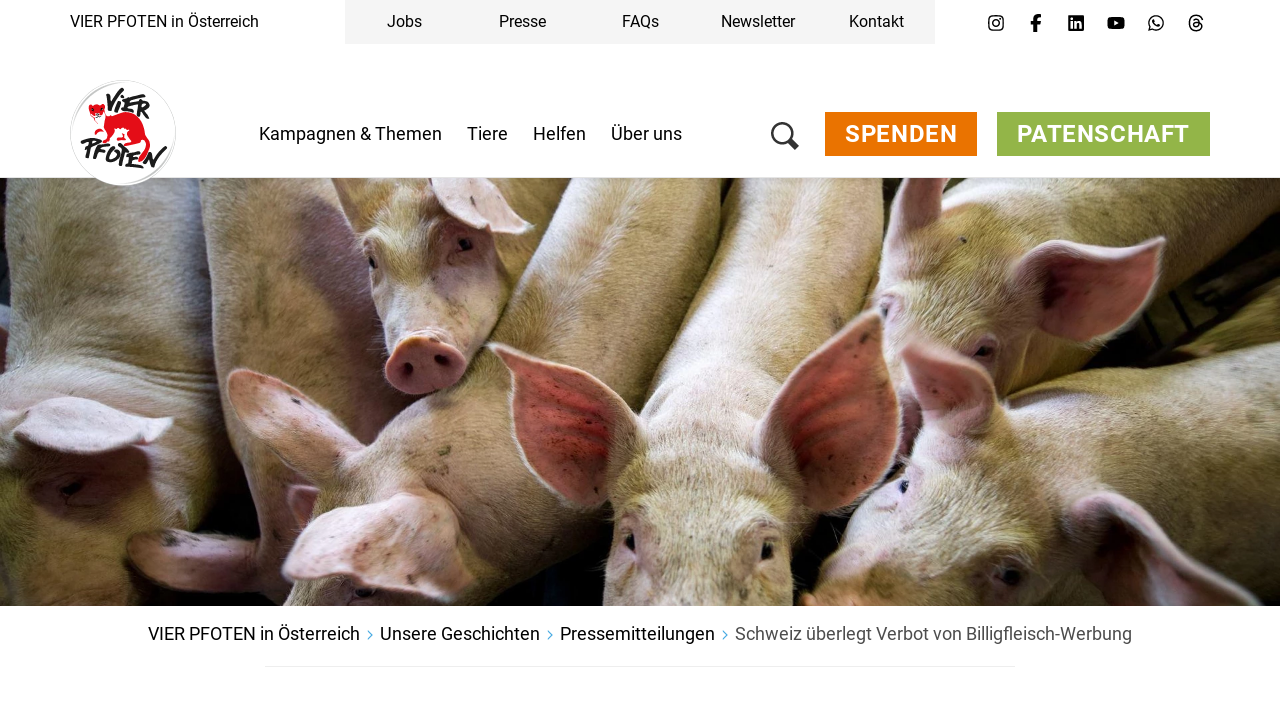

--- FILE ---
content_type: text/html;charset=UTF-8
request_url: https://www.vier-pfoten.at/unsere-geschichten/pressemitteilungen/schweiz-ueberlegt-verbot-von-billigfleisch-werbung
body_size: 47549
content:
<!DOCTYPE html><html lang="de">
<!--
    Realized and optimized by web&co - the webagency - https://webundco.com
    last rendering time: 2026-01-23 23:07:43
-->

<!--
This website is powered by Neos, the Open Source Content Application Platform licensed under the GNU/GPL.
Neos is based on Flow, a powerful PHP application framework licensed under the MIT license.

More information and contribution opportunities at https://www.neos.io
-->
<head><meta charset="UTF-8" /><meta http-equiv="X-UA-Compatible" content="IE=11" /><title>Schweiz überlegt Verbot von Billigfleisch-Werbung - VIER PFOTEN Österreich - Stiftung für Tierschutz</title><script data-webco-bem="inline">const webcoNeosIsLive = true;const webcoNeosIsBackend = !webcoNeosIsLive;const webcoNeosIsDevelopment = false;</script><meta name="description" content="Das Schweizer Bundesamt für Landwirtschaft überlegt, Werbung für Billig-Fleisch zu verbieten. VIER PFOTEN fodert ein solches Verbot in Österreich seit langem. " /><meta name="keywords" content="VIER PFOTEN, Landwirtschaft, Schweiz, Österreich, Supermarkt, Lebensmitteleinzelhandel, Rabatt, Billigfleisch, Tierqual, Schwein, Rind, Huhn, Lebensmittel, Verbot, Werbung" /><script type="application/ld+json">{
    "@context": "http:\/\/schema.org",
    "@type": "WebPage",
    "@id": "#webpage"
}</script><script type="application/ld+json">{
    "@context": "http:\/\/schema.org",
    "@type": "Article",
    "@id": "article",
    "headline": "Schweiz \u00fcberlegt Verbot von Billigfleisch-Werbung",
    "author": {
        "@context": "http:\/\/schema.org",
        "@type": "Organization",
        "@id": "#organization",
        "description": "VIER PFOTEN ist die globale Tierschutzorganisation f\u00fcr Tiere unter direktem menschlichem Einfluss, die Missst\u00e4nde erkennt, Tiere in Not rettet und besch\u00fctzt.",
        "name": "VIER PFOTEN - Stiftung f\u00fcr Tierschutz",
        "url": "https:\/\/www.vier-pfoten.at\/"
    },
    "datePublished": "2021-08-17CEST02:00:00+0200",
    "dateModified": "2022-09-29CEST16:39:10+0200",
    "mainEntityOfPage": {
        "@type": "WebPage",
        "@id": "#webpage"
    },
    "publisher": {
        "@context": "http:\/\/schema.org",
        "@type": "Organization",
        "@id": "#organization",
        "name": "VIER PFOTEN - Stiftung f\u00fcr Tierschutz"
    },
    "image": {
        "@context": "http:\/\/schema.org",
        "@type": "ImageObject",
        "@id": "#imageObject",
        "url": "https:\/\/media.4-paws.org\/4\/b\/7\/5\/4b754e0e2c50525eeb4b0bc235a985ed871e9a86\/VIER%20PFOTEN_2016-11-14_073-1930x1335.jpg"
    }
}</script><link rel="preconnect" href="https://static.4-paws.org/" crossorigin /><script src="https://static.4-paws.org/FourPaws.Static/library/webfontloader/webfontloader.js?73852c24b51ec9c89260b32a4a66b3e2bfa226c2" async></script><script nonce="bEgdDbSkOxZjDGiSvEs6MQ==">        (function() {          if (sessionStorage.webFontLoaded) {            document.documentElement.classList.add("wf-active");          }        })();      </script>

<script>
WebFontConfig = {
    // google: {
    //     families: ["Source+Sans+Pro:300,400,700,900"]
    // },
    custom: {
        families: [
            'fourpaws',
            // 'Source Sans Pro',
            'Roboto'
        ],
        urls: [
            'https://static.4-paws.org/FourPaws.Static/font/fourpaws/css/fourpaws.css?6aa20098277cb956b429a06f53856e30',
            'https://static.4-paws.org/FourPaws.Media/fonts/fourpaws.css?6d5bf4c716020c16cdbf86a8367f4a42',
            // 'https://static.4-paws.org/FourPaws.Media/fonts/source-sans-pro/source-sans-pro-v11-vietnamese_latin_cyrillic.css?ef40d78fb635a5b094605931d2d7b799',
            'https://static.4-paws.org/FourPaws.Media/fonts/roboto-v19-cyrillic_cyrillic-ext_latin-ext_latin/roboto-v19-cyrillic_cyrillic-ext_latin-ext_latin.css?c4fdc823de17ff656f5dc1fd8910c494',
        ]
    },
    active: function() {
        sessionStorage.webFontLoaded = true;
    }
};
</script>

    
        <!-- "pageview code" start - Variables and libraries needed within GTM -->
        <script>
            var dataLayer = dataLayer || [];
            var pageType = '.pressrelease.',
                pageAnimal = 'pig,cattle,chicken',
                pageTopic = 'politics,farm-animals';

            
                dataLayer.push({'PageType': pageType, 'PageAnimal': pageAnimal, 'PageTopic': pageTopic});
                // console.log('pageType: ' + pageType);
                // console.log('pageAnimal: ' + pageAnimal);
                // console.log('pageTopic: ' + pageTopic);
            


            function getCookieForGTM(name, defaultValue) {
                var value = "; " + document.cookie;
                var parts = value.split("; " + name + "=");
                return (parts.length == 2) ? parts.pop().split(";").shift() : defaultValue;
            }


            var webandcoOptinAnalyticsValue = parseInt(getCookieForGTM('webandco-optin-analytics', -1));
            var webandcoOptinCompletedValue = (getCookieForGTM('webandco-optin-completed', 0) == 1 || getCookieForGTM('cb-enabled', 0) == 'accepted') ? 1 : 0;


            dataLayer.push({
                'event': 'cookieConsentSet',
                'webandco-optin-analytics': webandcoOptinAnalyticsValue,
                'webandco-optin-completed': webandcoOptinCompletedValue
            });

        </script>
        <!-- "pageview code" end -->
        <!-- Google Tag Manager -->
        <script>(function(w,d,s,l,i){w[l]=w[l]||[];w[l].push({'gtm.start':
        new Date().getTime(),event:'gtm.js'});var f=d.getElementsByTagName(s)[0],
        j=d.createElement(s),dl=l!='dataLayer'?'&l='+l:'';j.async=true;j.src=
        'https://www.googletagmanager.com/gtm.js?id='+i+dl;f.parentNode.insertBefore(j,f);
        })(window,document,'script','dataLayer','GTM-W9LZBGN');</script>
        
            <!-- GTM Secondary -->
            <script>(function(w,d,s,l,i){w[l]=w[l]||[];w[l].push({'gtm.start':
            new Date().getTime(),event:'gtm.js'});var f=d.getElementsByTagName(s)[0],
            j=d.createElement(s),dl=l!='dataLayer'?'&l='+l:'';j.async=true;j.src=
            'https://www.googletagmanager.com/gtm.js?id='+i+dl;f.parentNode.insertBefore(j,f);
            })(window,document,'script','dataLayer','GTM-KD8QNL8');</script>
        
        <!-- End Google Tag Manager -->
        <!-- "event code" start - event tracking of user interactions; not needed on pageload -->
        <!-- "event code" end -->



    
<link rel="canonical" href="https://www.vier-pfoten.at/unsere-geschichten/pressemitteilungen/schweiz-ueberlegt-verbot-von-billigfleisch-werbung" /><meta name="twitter:card" content="summary" /><meta name="twitter:title" content="Schweiz überlegt Verbot von Billigfleisch-Werbung" /><meta name="twitter:description" content="Das Schweizer Bundesamt für Landwirtschaft überlegt, Werbung für Billig-Fleisch zu verbieten. VIER PFOTEN fodert ein solches Verbot in Österreich seit langem. " /><meta name="twitter:url" content="https://www.vier-pfoten.at/unsere-geschichten/pressemitteilungen/schweiz-ueberlegt-verbot-von-billigfleisch-werbung" /><meta name="twitter:image" content="https://media.4-paws.org/b/d/9/1/bd9105f9091589ece900c72313a5b133722be18a/VIER%20PFOTEN_2016-11-14_073-1336x1335-600x600.jpg" /><meta property="og:type" content="website" /><meta property="og:title" content="Schweiz überlegt Verbot von Billigfleisch-Werbung" /><meta property="og:site_name" content="VIER PFOTEN Österreich - Stiftung für Tierschutz" /><meta property="og:locale" content="de" /><meta property="og:description" content="Das Schweizer Bundesamt für Landwirtschaft überlegt, Werbung für Billig-Fleisch zu verbieten. VIER PFOTEN fodert ein solches Verbot in Österreich seit langem. " /><meta property="og:url" content="https://www.vier-pfoten.at/unsere-geschichten/pressemitteilungen/schweiz-ueberlegt-verbot-von-billigfleisch-werbung" /><meta property="og:image" content="https://media.4-paws.org/9/2/c/e/92ce68ac1246314e9269f5be47e13b881999c385/VIER%20PFOTEN_2016-11-14_073-2000x1046-1200x628.jpg" /><meta property="og:image:width" content="1200" /><meta property="og:image:height" content="628" /><meta property="og:image:alt" content="fotolia stock photo, Pigs at a factory. Farming in Russia | Fotolia stock photo, # -- , Size -- . | © Status: FP owns standard licence, no rights to give to externals" /><script type="application/ld+json">{"@context":"http:\/\/schema.org\/","@type":"BreadcrumbList","itemListElement":[{"@type":"ListItem","position":1,"name":"VIER PFOTEN in \u00d6sterreich","item":"https:\/\/www.vier-pfoten.at\/"},{"@type":"ListItem","position":2,"name":"Unsere Geschichten","item":"https:\/\/www.vier-pfoten.at\/unsere-geschichten"},{"@type":"ListItem","position":3,"name":"Pressemitteilungen","item":"https:\/\/www.vier-pfoten.at\/unsere-geschichten\/pressemitteilungen"},{"@type":"ListItem","position":4,"name":"Schweiz \u00fcberlegt Verbot von Billigfleisch-Werbung","item":"https:\/\/www.vier-pfoten.at\/unsere-geschichten\/pressemitteilungen\/schweiz-ueberlegt-verbot-von-billigfleisch-werbung"}]}</script><meta name="viewport" content="width=device-width, initial-scale=1.0"><meta name="format-detection" content="telephone=no" /><link rel="alternate" href="https://www.vier-pfoten.at/unsere-geschichten/pressemitteilungen/schweiz-ueberlegt-verbot-von-billigfleisch-werbung" hreflang="de-at" /><meta name="robots" content="index,follow" /><script nonce="iICnRiGsLj3xc8TNYG527Q==">       document.addEventListener('DOMContentLoaded', function(event){            var context = '';            var flowContext = 'Production/Live/Hetzner';            if (flowContext.includes('/Stage')) {                context = 'stage';            } else if (flowContext.includes('/Review/Two')) {                context = 'review2';            } else if (flowContext.includes('/Review')) {                context = 'review';            } else if (flowContext.includes('Development')) {                context = 'dev';            }            if (context !== '') {                var elem = document.createElement('div');                elem.className = 'context context-' + context;                elem.id = 'context';                document.body.appendChild(elem);                var info = document.createElement('div');                info.className = 'context context-info';                info.innerHTML += '<span style="color: #09f; font-weight: bold;">&amp;&nbsp;&nbsp;</span>';                info.innerHTML += 'master ';                info.innerHTML += '';                info.innerHTML += '@2026-01-20 17:26 ';                info.innerHTML += '| geoIP: US ';                document.body.appendChild(info);            }         });    </script>        <style nonce="KPeuMTZ7BfBRJ/GMP2EnpQ==">            .context {                background: rgba(255, 0, 0, .75);                bottom: 16px;                color: #fff;                font-size: 40px;                font-weight: bold;                left: 20px;                line-height: 1;                padding: 8px 15px 8px;                position: fixed;                z-index: 3000;            }            .context-info {                background: rgba(0, 0, 0, .85);                bottom: 0;                color: #fff;                font-size: 11px;                font-weight: normal;                left: 20px;                line-height: 1;                padding: 3px 8px;            }            .context-dev:before {                content: 'dev';            }            .context-review2:before {                content: 'review2';            }            .context-review:before {                content: 'review';            }            .context-stage:before {                content: 'stage';            }        </style>    

<link rel="apple-touch-icon" sizes="57x57" href="https://static.4-paws.org/Webco.Fou005/Images/favicons/apple-touch-icon-57x57.png">
<link rel="apple-touch-icon" sizes="60x60" href="https://static.4-paws.org/Webco.Fou005/Images/favicons/apple-touch-icon-60x60.png">
<link rel="apple-touch-icon" sizes="72x72" href="https://static.4-paws.org/Webco.Fou005/Images/favicons/apple-touch-icon-72x72.png">
<link rel="apple-touch-icon" sizes="76x76" href="https://static.4-paws.org/Webco.Fou005/Images/favicons/apple-touch-icon-76x76.png">
<link rel="apple-touch-icon" sizes="114x114" href="https://static.4-paws.org/Webco.Fou005/Images/favicons/apple-touch-icon-114x114.png">
<link rel="apple-touch-icon" sizes="120x120" href="https://static.4-paws.org/Webco.Fou005/Images/favicons/apple-touch-icon-120x120.png">
<link rel="apple-touch-icon" sizes="144x144" href="https://static.4-paws.org/Webco.Fou005/Images/favicons/apple-touch-icon-144x144.png">
<link rel="apple-touch-icon" sizes="152x152" href="https://static.4-paws.org/Webco.Fou005/Images/favicons/apple-touch-icon-152x152.png">
<link rel="apple-touch-icon" sizes="180x180" href="https://static.4-paws.org/Webco.Fou005/Images/favicons/apple-touch-icon-180x180.png">
<link rel="icon" type="image/png" sizes="32x32" href="https://static.4-paws.org/Webco.Fou005/Images/favicons/favicon-32x32.png">
<link rel="icon" type="image/png" sizes="192x192" href="https://static.4-paws.org/Webco.Fou005/Images/favicons/android-chrome-192x192.png">
<link rel="icon" type="image/png" sizes="16x16" href="https://static.4-paws.org/Webco.Fou005/Images/favicons/favicon-16x16.png">
<link rel="manifest" href="https://www.vier-pfoten.at/_Resources/Static/Packages/Webco.Fou005/Images/favicons/site.webmanifest">
<link rel="mask-icon" href="https://static.4-paws.org/Webco.Fou005/Images/favicons/safari-pinned-tab.svg" color="#ffffff">
<link rel="shortcut icon" href="https://static.4-paws.org/Webco.Fou005/Images/favicons/favicon.ico">
<meta name="msapplication-TileColor" content="#ffffff">
<meta name="msapplication-TileImage" content="https://static.4-paws.org/Webco.Fou005/Images/favicons/mstile-144x144.png">
<meta name="msapplication-config" content="https://static.4-paws.org/Webco.Fou005/Images/favicons/browserconfig.xml">
<meta name="theme-color" content="#ffffff">

                <link rel="preconnect" href="//privacy-proxy.usercentrics.eu">
                <link rel="preload" href="//privacy-proxy.usercentrics.eu/latest/uc-block.bundle.js" as="script">
            <!-- vierpfoten-at --><script>
    (function (sCDN,sCDNProject,sCDNWorkspace,sCDNVers) {
        if (
            window.localStorage !== null &&
            typeof window.localStorage === "object" &&
            typeof window.localStorage.getItem === "function" &&
            window.sessionStorage !== null &&
            typeof window.sessionStorage === "object" &&
            typeof window.sessionStorage.getItem === "function")
        {
            sCDNVers = window.sessionStorage.getItem('jts_preview_version') || window.localStorage.getItem('jts_preview_version') || sCDNVers;
        }
        window.jentis = window.jentis || {};
        window.jentis.config = window.jentis.config || {};
        window.jentis.config.frontend = window.jentis.config.frontend || {};
        window.jentis.config.frontend.cdnhost = sCDN+"/get/"+sCDNWorkspace+"/web/"+sCDNVers+"/";
        window.jentis.config.frontend.vers = sCDNVers;
        window.jentis.config.frontend.env = sCDNWorkspace;
        window.jentis.config.frontend.project = sCDNProject;
        window._jts = window._jts || [];
        var f   = document.getElementsByTagName("script")[0];
        var j = document.createElement("script");
        j.async = true;
        j.src   = window.jentis.config.frontend.cdnhost+"n7a34h.js";
        f.parentNode.insertBefore(j, f)
    })("https://33bpf7.vier-pfoten.at","vierpfoten-at","live","_");
</script>
<link rel="preload" href="https://static.4-paws.org/FourPaws.Static/dist/Fusion/Css/Webandco.css?68f63f668f9171cba6dbfa9fbdc5b741" as="style" onload="this.onload=null;this.rel='stylesheet'" /><script>/*! loadCSS. [c]2017 Filament Group, Inc. MIT License */
/* This file is meant as a standalone workflow for
- testing support for link[rel=preload]
- enabling async CSS loading in browsers that do not support rel=preload
- applying rel preload css once loaded, whether supported or not.
*/
(function( w ){
	"use strict";
	// rel=preload support test
	if( !w.loadCSS ){
		w.loadCSS = function(){};
	}
	// define on the loadCSS obj
	var rp = loadCSS.relpreload = {};
	// rel=preload feature support test
	// runs once and returns a function for compat purposes
	rp.support = (function(){
		var ret;
		try {
			ret = w.document.createElement( "link" ).relList.supports( "preload" );
		} catch (e) {
			ret = false;
		}
		return function(){
			return ret;
		};
	})();

	// if preload isn't supported, get an asynchronous load by using a non-matching media attribute
	// then change that media back to its intended value on load
	rp.bindMediaToggle = function( link ){
		// remember existing media attr for ultimate state, or default to 'all'
		var finalMedia = link.media || "all";

		function enableStylesheet(){
			link.media = finalMedia;
		}

		// bind load handlers to enable media
		if( link.addEventListener ){
			link.addEventListener( "load", enableStylesheet );
		} else if( link.attachEvent ){
			link.attachEvent( "onload", enableStylesheet );
		}

		// Set rel and non-applicable media type to start an async request
		// note: timeout allows this to happen async to let rendering continue in IE
		setTimeout(function(){
			link.rel = "stylesheet";
			link.media = "only x";
		});
		// also enable media after 3 seconds,
		// which will catch very old browsers (android 2.x, old firefox) that don't support onload on link
		setTimeout( enableStylesheet, 3000 );
	};

	// loop through link elements in DOM
	rp.poly = function(){
		// double check this to prevent external calls from running
		if( rp.support() ){
			return;
		}
		var links = w.document.getElementsByTagName( "link" );
		for( var i = 0; i < links.length; i++ ){
			var link = links[ i ];
			// qualify links to those with rel=preload and as=style attrs
			if( link.rel === "preload" && link.getAttribute( "as" ) === "style" && !link.getAttribute( "data-loadcss" ) ){
				// prevent rerunning on link
				link.setAttribute( "data-loadcss", true );
				// bind listeners to toggle media back
				rp.bindMediaToggle( link );
			}
		}
	};

	// if unsupported, run the polyfill
	if( !rp.support() ){
		// run once at least
		rp.poly();

		// rerun poly on an interval until onload
		var run = w.setInterval( rp.poly, 500 );
		if( w.addEventListener ){
			w.addEventListener( "load", function(){
				rp.poly();
				w.clearInterval( run );
			} );
		} else if( w.attachEvent ){
			w.attachEvent( "onload", function(){
				rp.poly();
				w.clearInterval( run );
			} );
		}
	}


	// commonjs
	if( typeof exports !== "undefined" ){
		exports.loadCSS = loadCSS;
	}
	else {
		w.loadCSS = loadCSS;
	}
}( typeof global !== "undefined" ? global : this ) );
</script><style data-merged="webco.bem.css.merged" nonce="QPrjEzl47nr8NQNTE9BwBg==">*,::-webkit-backdrop,::after,::before{--tw-border-spacing-x:0;--tw-border-spacing-y:0;--tw-translate-x:0;--tw-translate-y:0;--tw-rotate:0;--tw-skew-x:0;--tw-skew-y:0;--tw-scale-x:1;--tw-scale-y:1;--tw-scroll-snap-strictness:proximity;--tw-ring-offset-width:0px;--tw-ring-offset-color:#fff;--tw-ring-color:rgb(59 130 246 / 0.5);--tw-ring-offset-shadow:0 0 #0000;--tw-ring-shadow:0 0 #0000;--tw-shadow:0 0 #0000;--tw-shadow-colored:0 0 #0000}*,::-webkit-backdrop,::after,::backdrop,::before{--tw-border-spacing-x:0;--tw-border-spacing-y:0;--tw-translate-x:0;--tw-translate-y:0;--tw-rotate:0;--tw-skew-x:0;--tw-skew-y:0;--tw-scale-x:1;--tw-scale-y:1;--tw-scroll-snap-strictness:proximity;--tw-ring-offset-width:0px;--tw-ring-offset-color:#fff;--tw-ring-color:rgb(59 130 246 / 0.5);--tw-ring-offset-shadow:0 0 #0000;--tw-ring-shadow:0 0 #0000;--tw-shadow:0 0 #0000;--tw-shadow-colored:0 0 #0000}::after,::before{--tw-content:""}:root{--webco-color-bg:255,255,255;--webco-color-bg-gray-dark:102,102,102;--webco-color-bg-gray-light:242,242,242;--webco-color-black:0,0,0;--webco-color-primary:72,171,227;--webco-color-primary-darken-5:0,159,227;--webco-color-blue:72,171,227;--webco-color-blue-darken-5:0,159,227;--webco-color-booking:244,193,50;--webco-color-booking-dark:250,177,0;--webco-color-donation:234,115,0;--webco-color-donation-dark:234,91,12;--webco-color-newsletter:72,171,227;--webco-color-newsletter-dark:0,159,227;--webco-color-shop:244,193,50;--webco-color-shop-dark:250,177,0;--webco-color-petition:206,119,185;--webco-color-petition-dark:201,80,185;--webco-color-sponsorship:147,181,72;--webco-color-sponsorship-dark:137,177,49;--webco-color-ticket:244,193,50;--webco-color-ticket-dark:250,177,0;--webco-color-volunteer:72,171,227;--webco-color-volunteer-dark:0,159,227;--webco-color-facebook:48,97,153;--webco-color-googleplus:233,63,46;--webco-color-gray-50:250,250,250;--webco-color-gray-100:245,245,245;--webco-color-gray-200:229,229,229;--webco-color-gray-300:212,212,212;--webco-color-gray:194,194,194;--webco-color-gray-dark:102,102,102;--webco-color-gray-darken-5:181,181,181;--webco-color-gray-darker:77,77,77;--webco-color-gray-header:242,242,242;--webco-color-gray-light:224,224,224;--webco-color-gray-lighter:242,242,242;--webco-color-gray-text:51,51,51;--webco-color-green:147,181,72;--webco-color-green-brand:175,199,123;--webco-color-green-brand-dark:90,208,98;--webco-color-green-brand-wik:93,160,98;--webco-color-green-darken-5:137,177,49;--webco-color-green-darken-15:103,126,50;--webco-color-lightningyellow:244,193,50;--webco-color-lightningyellow-darken-5:250,177,0;--webco-color-linkedin:13,91,186;--webco-color-orange:234,115,0;--webco-color-orange-brand:247,151,81;--webco-color-orange-darken-5:234,91,12;--webco-color-pink:206,119,185;--webco-color-pink-darken-5:201,80,185;--webco-color-red:228,13,23;--webco-color-red-brand:244,66,66;--webco-color-red-darken-5:204,12,21;--webco-color-red-lighten-40:251,194,196;--webco-color-rose:229,118,135;--webco-color-rose-darken-5:215,93,115;--webco-color-sand:188,169,116;--webco-color-sand-darken-5:167,150,100;--webco-color-seagreen:45,196,187;--webco-color-seagreen-darken-5:0,183,171;--webco-color-twitter:38,196,241;--webco-color-whatsapp:67,216,84;--webco-color-white:255,255,255;--webco-color-yellow:246,187,30;--webco-color-yellow-brand:248,212,87;--webco-color-yellow-darken-5:250,177,0;--webco-font-family-body:Roboto,Source Sans Pro,sans-serif;--webco-font-family-heading:Roboto,Source Sans Pro,sans-serif;--webco-font-family-mono:ui-monospace,SFMono-Regular,Menlo,Monaco,Consolas,Liberation Mono,Courier New,monospace;--webco-font-family-sans:Roboto,Source Sans Pro,sans-serif;--webco-font-family-serif:Roboto,Source Sans Pro,sans-serif;--webco-font-family-tiny:Roboto,Source Sans Pro,sans-serif}
.pswp{display:none}.pswp__button--arrow--left:before,.pswp__button--arrow--right:before{background:url(/_Resources/Static/Packages/FourPaws.Static/Images/photoswipe/arrow.svg)!important;height:40px!important;width:40px!important}.pswp__button--arrow--left:before{--tw-scale-x:-1;-webkit-transform:translate(var(--tw-translate-x),var(--tw-translate-y)) rotate(var(--tw-rotate)) skewX(var(--tw-skew-x)) skewY(var(--tw-skew-y)) scaleX(var(--tw-scale-x)) scaleY(var(--tw-scale-y));transform:translate(var(--tw-translate-x),var(--tw-translate-y)) rotate(var(--tw-rotate)) skewX(var(--tw-skew-x)) skewY(var(--tw-skew-y)) scaleX(var(--tw-scale-x)) scaleY(var(--tw-scale-y))}body{font-family:var(--webco-font-family-body)}a{--tw-text-opacity:1;color:rgba(var(--webco-color-blue),var(--tw-text-opacity))}a:focus,a:hover{--tw-text-opacity:1;color:rgba(var(--webco-color-blue-darken-5),var(--tw-text-opacity))}.bttn{background-image:none;border-width:0;cursor:pointer;display:inline-block;font-size:18px;font-weight:400;line-height:1.2;margin-bottom:0;text-align:center;text-transform:uppercase;-webkit-user-select:none;-moz-user-select:none;-ms-user-select:none;user-select:none;-ms-touch-action:manipulation;padding:8px 20px;touch-action:manipulation;vertical-align:middle;white-space:normal}.bttn.active.focus,.bttn.active:focus,.bttn.focus,.bttn:active.focus,.bttn:active:focus,.bttn:focus{outline:-webkit-focus-ring-color auto 5px;outline-offset:-2px}.bttn.focus,.bttn:focus,.bttn:hover{color:#333;-webkit-text-decoration-line:none;text-decoration-line:none}.bttn.active,.bttn:active{background-image:none;outline:transparent solid 2px;outline-offset:2px}.bttn.disabled,.bttn[disabled],fieldset[disabled] .bttn{opacity:.65;--tw-shadow:0 0 #0000;--tw-shadow-colored:0 0 #0000;-webkit-box-shadow:var(--tw-ring-offset-shadow,0 0 #0000),var(--tw-ring-shadow,0 0 #0000),var(--tw-shadow);box-shadow:var(--tw-ring-offset-shadow,0 0 #0000),var(--tw-ring-shadow,0 0 #0000),var(--tw-shadow);cursor:not-allowed}.bttn .icon{display:inline-block;left:8px;position:relative;top:3px}.bttn--text{background-color:transparent;--tw-text-opacity:1;color:rgba(var(--webco-color-primary),var(--tw-text-opacity));text-transform:none}.bttn--text:focus,.bttn--text:hover{background-color:transparent;--tw-text-opacity:1;color:rgba(var(--webco-color-primary-darken-5),var(--tw-text-opacity))}.bttn--text-linklist{padding-left:0}.bttn--text-footer{background-color:transparent;--tw-text-opacity:1;border-width:0;color:rgba(var(--webco-color-black),var(--tw-text-opacity));font-size:16px;line-height:1.1;margin-bottom:10px;text-transform:none}.bttn--text-footer:focus,.bttn--text-footer:hover{background-color:transparent;--tw-text-opacity:1;color:rgba(var(--webco-color-black),var(--tw-text-opacity))}.bttn--booking{--tw-bg-opacity:1;background-color:rgba(var(--webco-color-lightningyellow),var(--tw-bg-opacity));--tw-text-opacity:1;color:rgba(var(--webco-color-white),var(--tw-text-opacity))}.bttn--booking:focus,.bttn--booking:hover{--tw-bg-opacity:1;background-color:rgba(var(--webco-color-lightningyellow-darken-5),var(--tw-bg-opacity));--tw-text-opacity:1;color:rgba(var(--webco-color-white),var(--tw-text-opacity))}.bttn--cta{--tw-bg-opacity:1;background-color:rgba(var(--webco-color-orange),var(--tw-bg-opacity));--tw-text-opacity:1;color:rgba(var(--webco-color-white),var(--tw-text-opacity))}.bttn--cta:focus,.bttn--cta:hover{--tw-bg-opacity:1;background-color:rgba(var(--webco-color-orange-darken-5),var(--tw-bg-opacity));--tw-text-opacity:1;color:rgba(var(--webco-color-white),var(--tw-text-opacity))}.bttn--donation{--tw-bg-opacity:1;background-color:rgba(var(--webco-color-orange),var(--tw-bg-opacity));--tw-text-opacity:1;color:rgba(var(--webco-color-white),var(--tw-text-opacity))}.bttn--donation:focus,.bttn--donation:hover{--tw-bg-opacity:1;background-color:rgba(var(--webco-color-orange-darken-5),var(--tw-bg-opacity));--tw-text-opacity:1;color:rgba(var(--webco-color-white),var(--tw-text-opacity))}.bttn--grief{--tw-bg-opacity:1;background-color:rgba(var(--webco-color-black),var(--tw-bg-opacity));--tw-text-opacity:1;color:rgba(var(--webco-color-white),var(--tw-text-opacity))}.bttn--grief:focus,.bttn--grief:hover{--tw-text-opacity:1;color:rgba(var(--webco-color-white),var(--tw-text-opacity))}.bttn--ok{--tw-bg-opacity:1;background-color:rgba(var(--webco-color-green),var(--tw-bg-opacity));--tw-text-opacity:1;color:rgba(var(--webco-color-white),var(--tw-text-opacity))}.bttn--ok:focus,.bttn--ok:hover{--tw-bg-opacity:1;background-color:rgba(var(--webco-color-green-darken-5),var(--tw-bg-opacity));--tw-text-opacity:1;color:rgba(var(--webco-color-white),var(--tw-text-opacity))}.bttn--petition{--tw-bg-opacity:1;background-color:rgba(var(--webco-color-pink),var(--tw-bg-opacity));--tw-text-opacity:1;color:rgba(var(--webco-color-white),var(--tw-text-opacity))}.bttn--petition:focus,.bttn--petition:hover{--tw-bg-opacity:1;background-color:rgba(var(--webco-color-pink-darken-5),var(--tw-bg-opacity));--tw-text-opacity:1;color:rgba(var(--webco-color-white),var(--tw-text-opacity))}.bttn--newsletter{--tw-bg-opacity:1;background-color:rgba(var(--webco-color-blue),var(--tw-bg-opacity));--tw-text-opacity:1;color:rgba(var(--webco-color-white),var(--tw-text-opacity))}.bttn--newsletter:focus,.bttn--newsletter:hover{--tw-bg-opacity:1;background-color:rgba(var(--webco-color-blue-darken-5),var(--tw-bg-opacity));--tw-text-opacity:1;color:rgba(var(--webco-color-white),var(--tw-text-opacity))}.bttn--primary{--tw-bg-opacity:1;background-color:rgba(var(--webco-color-blue),var(--tw-bg-opacity));--tw-text-opacity:1;color:rgba(var(--webco-color-white),var(--tw-text-opacity))}.bttn--primary:focus,.bttn--primary:hover{--tw-bg-opacity:1;background-color:rgba(var(--webco-color-blue-darken-5),var(--tw-bg-opacity));--tw-text-opacity:1;color:rgba(var(--webco-color-white),var(--tw-text-opacity))}.bttn--secondary{--tw-bg-opacity:1;background-color:rgba(var(--webco-color-sand),var(--tw-bg-opacity));--tw-text-opacity:1;color:rgba(var(--webco-color-white),var(--tw-text-opacity))}.bttn--secondary:focus,.bttn--secondary:hover{--tw-bg-opacity:1;background-color:rgba(var(--webco-color-sand-darken-5),var(--tw-bg-opacity));--tw-text-opacity:1;color:rgba(var(--webco-color-white),var(--tw-text-opacity))}.bttn--shop{--tw-bg-opacity:1;background-color:rgba(var(--webco-color-lightningyellow),var(--tw-bg-opacity));--tw-text-opacity:1;color:rgba(var(--webco-color-white),var(--tw-text-opacity))}.bttn--shop:focus,.bttn--shop:hover{--tw-bg-opacity:1;background-color:rgba(var(--webco-color-lightningyellow-darken-5),var(--tw-bg-opacity));--tw-text-opacity:1;color:rgba(var(--webco-color-white),var(--tw-text-opacity))}.bttn--shop-back{--tw-bg-opacity:1;background-color:rgba(var(--webco-color-green),var(--tw-bg-opacity));--tw-text-opacity:1;color:rgba(var(--webco-color-white),var(--tw-text-opacity))}.bttn--shop-back:focus,.bttn--shop-back:hover{--tw-bg-opacity:1;background-color:rgba(var(--webco-color-green-darken-5),var(--tw-bg-opacity));--tw-text-opacity:1;color:rgba(var(--webco-color-white),var(--tw-text-opacity))}.bttn--shop-clear{--tw-bg-opacity:1;background-color:rgba(var(--webco-color-blue),var(--tw-bg-opacity));--tw-text-opacity:1;color:rgba(var(--webco-color-white),var(--tw-text-opacity))}.bttn--shop-clear:focus,.bttn--shop-clear:hover{--tw-bg-opacity:1;background-color:rgba(var(--webco-color-blue-darken-5),var(--tw-bg-opacity));--tw-text-opacity:1;color:rgba(var(--webco-color-white),var(--tw-text-opacity))}.bttn--sponsorship{--tw-bg-opacity:1;background-color:rgba(var(--webco-color-green),var(--tw-bg-opacity));--tw-text-opacity:1;color:rgba(var(--webco-color-white),var(--tw-text-opacity))}.bttn--sponsorship:focus,.bttn--sponsorship:hover{--tw-bg-opacity:1;background-color:rgba(var(--webco-color-green-darken-5),var(--tw-bg-opacity));--tw-text-opacity:1;color:rgba(var(--webco-color-white),var(--tw-text-opacity))}.bttn--tertiary{--tw-bg-opacity:1;background-color:rgba(var(--webco-color-rose),var(--tw-bg-opacity));--tw-text-opacity:1;color:rgba(var(--webco-color-white),var(--tw-text-opacity))}.bttn--tertiary:focus,.bttn--tertiary:hover{--tw-bg-opacity:1;background-color:rgba(var(--webco-color-rose-darken-5),var(--tw-bg-opacity));--tw-text-opacity:1;color:rgba(var(--webco-color-white),var(--tw-text-opacity))}.bttn--ticket{--tw-bg-opacity:1;background-color:rgba(var(--webco-color-lightningyellow),var(--tw-bg-opacity));--tw-text-opacity:1;color:rgba(var(--webco-color-white),var(--tw-text-opacity))}.bttn--ticket:focus,.bttn--ticket:hover{--tw-bg-opacity:1;background-color:rgba(var(--webco-color-lightningyellow-darken-5),var(--tw-bg-opacity));--tw-text-opacity:1;color:rgba(var(--webco-color-white),var(--tw-text-opacity))}.bttn--volunteer{--tw-bg-opacity:1;background-color:rgba(var(--webco-color-blue),var(--tw-bg-opacity));--tw-text-opacity:1;color:rgba(var(--webco-color-white),var(--tw-text-opacity))}.bttn--volunteer:focus,.bttn--volunteer:hover{--tw-bg-opacity:1;background-color:rgba(var(--webco-color-blue-darken-5),var(--tw-bg-opacity));--tw-text-opacity:1;color:rgba(var(--webco-color-white),var(--tw-text-opacity))}.bttn--outline{font-weight:600;letter-spacing:.6px}.bttn--outline-dark{background-color:transparent;border-style:solid;border-width:1px;--tw-border-opacity:1;border-color:rgba(var(--webco-color-black),var(--tw-border-opacity));--tw-text-opacity:1;color:rgba(var(--webco-color-black),var(--tw-text-opacity));padding:7px 19px}.bttn--outline-dark:focus,.bttn--outline-dark:hover{background-color:rgba(var(--webco-color-black),var(--tw-bg-opacity));--tw-text-opacity:1;color:rgba(var(--webco-color-black),var(--tw-text-opacity));--tw-border-opacity:1;border-color:rgba(var(--webco-color-black),var(--tw-border-opacity));--tw-bg-opacity:0.1}.bttn--outline-light{background-color:transparent;border-style:solid;border-width:1px;--tw-border-opacity:1;border-color:rgba(var(--webco-color-white),var(--tw-border-opacity));--tw-text-opacity:1;color:rgba(var(--webco-color-white),var(--tw-text-opacity));padding:7px 19px}.bttn--outline-light:focus,.bttn--outline-light:hover{background-color:rgba(var(--webco-color-white),var(--tw-bg-opacity));--tw-text-opacity:1;color:rgba(var(--webco-color-white),var(--tw-text-opacity));--tw-border-opacity:1;border-color:rgba(var(--webco-color-white),var(--tw-border-opacity));--tw-bg-opacity:0.2}.bttn--outline-primary{background-color:transparent;border-style:solid;border-width:1px;--tw-border-opacity:1;border-color:rgba(var(--webco-color-primary),var(--tw-border-opacity));--tw-text-opacity:1;color:rgba(var(--webco-color-primary),var(--tw-text-opacity));padding:7px 19px}.bttn--outline-primary:focus,.bttn--outline-primary:hover{background-color:rgba(var(--webco-color-primary),var(--tw-bg-opacity));--tw-text-opacity:1;color:rgba(var(--webco-color-white),var(--tw-text-opacity));--tw-border-opacity:1;border-color:rgba(var(--webco-color-primary),var(--tw-border-opacity));--tw-bg-opacity:1}.bttn--outline-secondary{background-color:transparent;border-style:solid;border-width:1px;--tw-border-opacity:1;border-color:rgba(var(--webco-color-sand),var(--tw-border-opacity));--tw-text-opacity:1;color:rgba(var(--webco-color-sand),var(--tw-text-opacity));padding:7px 19px}.bttn--outline-secondary:focus,.bttn--outline-secondary:hover{background-color:rgba(var(--webco-color-sand),var(--tw-bg-opacity));--tw-text-opacity:1;color:rgba(var(--webco-color-white),var(--tw-text-opacity));--tw-border-opacity:1;border-color:rgba(var(--webco-color-sand),var(--tw-border-opacity));--tw-bg-opacity:1}.bttn--outline-tertiary{background-color:transparent;border-style:solid;border-width:1px;--tw-border-opacity:1;border-color:rgba(var(--webco-color-primary),var(--tw-border-opacity));--tw-text-opacity:1;color:rgba(var(--webco-color-primary),var(--tw-text-opacity));padding:7px 19px}.bttn--outline-tertiary:focus,.bttn--outline-tertiary:hover{background-color:rgba(var(--webco-color-rose),var(--tw-bg-opacity));--tw-text-opacity:1;color:rgba(var(--webco-color-white),var(--tw-text-opacity));--tw-border-opacity:1;border-color:rgba(var(--webco-color-rose),var(--tw-border-opacity));--tw-bg-opacity:1}.bttn--large{font-size:22px;font-weight:600;letter-spacing:.6px;line-height:1.2;padding:8px 29px}.mm-page{--tw-bg-opacity:1;background-color:rgba(var(--webco-color-white),var(--tw-bg-opacity))}.form{--tw-bg-opacity:1;background-color:rgba(var(--webco-color-gray-lighter),var(--tw-bg-opacity));padding:20px 20px 5px}.scroll-to-top{background-color:rgba(var(--webco-color-black),var(--tw-bg-opacity));--tw-bg-opacity:0.5;bottom:28px;height:40px;opacity:0;position:fixed;right:0;-webkit-transition-property:opacity;transition-property:opacity;-webkit-transition-timing-function:cubic-bezier(.4,0,.2,1);transition-timing-function:cubic-bezier(.4,0,.2,1);-webkit-transition-duration:.2s;transition-duration:.2s;width:40px;z-index:1000}.scroll-to-top .icon{--tw-text-opacity:1;color:rgba(var(--webco-color-white),var(--tw-text-opacity));font-size:24px;line-height:45px;padding-left:8px}.scroll-to-top--show{opacity:1}hr.line{border-bottom-width:1px;--tw-border-opacity:1;border-bottom-color:rgba(var(--webco-color-gray),var(--tw-border-opacity));display:block;margin:5px auto;width:95%}picture img{height:auto;width:100%}.content{overflow:hidden}.disable-flex{display:block!important}embed,iframe,object{max-width:100%}video{height:auto;max-width:100%}@media screen and (min-width:480px){.form{padding:37px 40px 7px}}@media screen and (min-width:768px){.bttn{white-space:nowrap}.form{padding:37px 50px 7px}.scroll-to-top{bottom:50px;right:40px}hr.line{width:690px}}@media screen and (min-width:992px){hr.line{width:780px}}@media screen and (min-width:1200px){.bttn{font-size:20px;line-height:1.2}.bttn--text-footer{font-size:18px;line-height:1.2}.bttn--large{font-size:24px;line-height:1.2;padding:10px 44px}hr.line{width:945px}}@media screen and (max-width:320px){p{-webkit-hyphens:auto;-ms-hyphens:auto;hyphens:auto}}
/*!
 * Hamburgers
 * @description Tasty CSS-animated hamburgers
 * @author Jonathan Suh @jonsuh
 * @site https://jonsuh.com/hamburgers
 * @link https://github.com/jonsuh/hamburgers
 */.hamburger{cursor:pointer;display:inline-block;padding:15px;-webkit-transition-property:opacity,-webkit-filter;transition-property:opacity,filter,-webkit-filter;-webkit-transition-duration:.15s;transition-duration:.15s;-webkit-transition-timing-function:linear;background-color:transparent;border:0;color:inherit;font:inherit;margin:0;overflow:visible;text-transform:none;transition-timing-function:linear}.hamburger.is-active:hover,.hamburger:hover{opacity:1}.hamburger.is-active .hamburger-inner,.hamburger.is-active .hamburger-inner::after,.hamburger.is-active .hamburger-inner::before{background-color:#000}.hamburger-box{display:inline-block;height:20px;position:relative;width:30px}.hamburger-inner{display:block;margin-top:-2px;top:50%}.hamburger-inner,.hamburger-inner::after,.hamburger-inner::before{background-color:#000;border-radius:4px;height:4px;position:absolute;width:30px;-webkit-transition-property:-webkit-transform;transition-property:transform,-webkit-transform;-webkit-transition-duration:.15s;transition-duration:.15s;-webkit-transition-timing-function:ease;transition-timing-function:ease}.hamburger-inner::after,.hamburger-inner::before{content:"";display:block}.hamburger-inner::before{top:-8px}.hamburger-inner::after{bottom:-8px}.hamburger--slider .hamburger-inner{top:2px}.hamburger--slider .hamburger-inner::before{top:8px;-webkit-transition-property:opacity,-webkit-transform;transition-property:transform,opacity,-webkit-transform;-webkit-transition-timing-function:ease;transition-timing-function:ease;-webkit-transition-duration:.15s;transition-duration:.15s}.hamburger--slider .hamburger-inner::after{top:16px}.hamburger--slider.is-active .hamburger-inner{-webkit-transform:translate3d(0,8px,0) rotate(45deg);transform:translate3d(0,8px,0) rotate(45deg)}.hamburger--slider.is-active .hamburger-inner::before{-webkit-transform:rotate(-45deg) translate3d(-4.2857142857px,-4px,0);opacity:0;transform:rotate(-45deg) translate3d(-4.2857142857px,-4px,0)}.hamburger--slider.is-active .hamburger-inner::after{-webkit-transform:translate3d(0,-16px,0) rotate(-90deg);transform:translate3d(0,-16px,0) rotate(-90deg)}.hamburger-box{top:2px}
@charset "UTF-8";:root{--mm-lineheight:22px;--mm-blocker-visibility-delay:0.4s;--mm-blocker-opacity-delay:0s;--mm-listitem-size:50px;--mm-navbar-size:50px;--mm-toggle-size:34px;--mm-size:80%;--mm-min-size:240px;--mm-max-size:440px}.mm-hidden{display:none!important}.mm-wrapper{overflow-x:hidden;position:relative}.mm-menu,.mm-menu *,.mm-menu :after,.mm-menu :before{-webkit-transition-property:none;transition-property:none;-webkit-transition-duration:.4s;transition-duration:.4s;-webkit-transition-timing-function:ease;transition-timing-function:ease}.mm-blocker{background:var(--mm-color-background);bottom:100%;display:block;left:0;opacity:0;position:absolute;right:0;top:0;z-index:3;-webkit-transition:bottom 0s ease var(--mm-blocker-visibility-delay),width .4s ease,opacity .4s ease var(--mm-blocker-opacity-delay),-webkit-transform .4s ease;transition:bottom 0s ease var(--mm-blocker-visibility-delay),width .4s ease,opacity .4s ease var(--mm-blocker-opacity-delay),-webkit-transform .4s ease;transition:bottom 0s ease var(--mm-blocker-visibility-delay),width .4s ease,opacity .4s ease var(--mm-blocker-opacity-delay),transform .4s ease;transition:bottom 0s ease var(--mm-blocker-visibility-delay),width .4s ease,opacity .4s ease var(--mm-blocker-opacity-delay),transform .4s ease,-webkit-transform .4s ease}.mm-blocker:focus-visible{opacity:.75}.mm-btn{-webkit-box-flex:0;-ms-flex-positive:0;flex-grow:0;-ms-flex-negative:0;display:-webkit-box;display:-ms-flexbox;display:flex;flex-shrink:0;-webkit-box-align:center;-ms-flex-align:center;align-items:center;-webkit-box-pack:center;-ms-flex-pack:center;justify-content:center;padding:0;position:relative;width:50px}.mm-btn--next,[dir=rtl] .mm-btn--prev{--mm-btn-rotate:135deg}.mm-btn--prev,[dir=rtl] .mm-btn--next{--mm-btn-rotate:-45deg}.mm-btn--next:after,.mm-btn--prev:before{bottom:0;content:"";display:block;height:8px;margin:auto;position:absolute;top:0;width:8px;-webkit-box-sizing:border-box;border:2px solid var(--mm-color-icon);border-bottom:none;border-right:none;box-sizing:border-box;-webkit-transform:rotate(var(--mm-btn-rotate));transform:rotate(var(--mm-btn-rotate))}.mm-btn--prev:before{inset-inline-start:23px}.mm-btn--next:after{inset-inline-end:23px}.mm-btn--close:before{content:"×";font-size:150%}.mm-btnreset{background:0 0;border:none;cursor:pointer;padding:0}.mm-divider{background:var(--mm-color-background);background-image:-webkit-gradient(linear,left top,left bottom,from(var(--mm-color-background-highlight)),to(var(--mm-color-background-highlight)));background-image:linear-gradient(var(--mm-color-background-highlight),var(--mm-color-background-highlight));font-size:75%;min-height:var(--mm-lineheight);opacity:1;overflow:hidden;padding:calc((var(--mm-listitem-size) * .65 - var(--mm-lineheight)) * .5) 20px;position:sticky;text-overflow:ellipsis;text-transform:uppercase;top:0;white-space:nowrap;z-index:2;-webkit-transition-property:opacity;transition-property:opacity}.mm-navbar:not(.mm-hidden)~.mm-listview .mm-divider{top:var(--mm-navbar-size)}.mm-listitem{display:-webkit-box;display:-ms-flexbox;display:flex;-ms-flex-wrap:wrap;border-color:var(--mm-color-border);color:var(--mm-color-text);flex-wrap:wrap;margin:0;padding:0;position:relative}.mm-listitem:after{border-bottom-style:solid;border-bottom-width:1px;border-color:inherit;bottom:0;content:"";display:block;inset-inline-end:0;inset-inline-start:20px;position:absolute}.mm-listitem__btn,.mm-listitem__text{padding:calc((var(--mm-listitem-size) - var(--mm-lineheight))/ 2) 0}.mm-listitem__text{-webkit-box-flex:1;-ms-flex-positive:1;flex-grow:1;-ms-flex-preferred-size:10%;display:block;flex-basis:10%;overflow:hidden;padding-left:20px;padding-right:20px;text-overflow:ellipsis;white-space:nowrap}.mm-listitem__btn{display:block;position:relative;width:auto;-webkit-padding-end:50px;background:rgba(3,2,1,0);border-color:inherit;padding-inline-end:50px}.mm-listitem__btn:not(.mm-listitem__text){border-left-style:solid;border-left-width:1px}.mm-listitem--selected>.mm-listitem__text{background:var(--mm-color-background-emphasis)}.mm-listitem--opened>.mm-listitem__btn,.mm-listitem--opened>.mm-panel{background:var(--mm-color-background-highlight)}.mm-listview{display:block;list-style:none;margin:0;padding:0}.mm-menu{display:-webkit-box;display:-ms-flexbox;display:flex;-webkit-box-orient:vertical;-webkit-box-direction:normal;-ms-flex-direction:column;background:var(--mm-color-background);border-color:var(--mm-color-border);bottom:0;color:var(--mm-color-text);flex-direction:column;left:0;line-height:var(--mm-lineheight);margin:0;overscroll-behavior:none;padding:0;position:absolute;right:0;top:0;z-index:0;-webkit-tap-highlight-color:var(--mm-color-background-emphasis);-webkit-font-smoothing:antialiased;-moz-osx-font-smoothing:grayscale;--mm-translate-horizontal:0;--mm-translate-vertical:0}.mm-menu ::-webkit-input-placeholder{color:var(--mm-color-text-dimmed)}.mm-menu ::-moz-placeholder{color:var(--mm-color-text-dimmed)}.mm-menu ::-ms-input-placeholder{color:var(--mm-color-text-dimmed)}.mm-menu ::placeholder{color:var(--mm-color-text-dimmed)}.mm-menu,.mm-menu *{-webkit-box-sizing:border-box;box-sizing:border-box}.mm-menu :focus,.mm-menu :focus-visible,.mm-menu:focus,.mm-menu:focus-visible{outline:0}.mm-menu a,.mm-menu button,.mm-menu label{color:inherit}.mm-menu a:focus,.mm-menu button:focus,.mm-menu label:focus{outline:0}.mm-menu a:focus-visible,.mm-menu button:focus-visible,.mm-menu label:focus-visible{outline:2px solid var(--mm-color-focusring);outline-offset:-5px}.mm-menu input:focus,.mm-menu input:focus-visible,.mm-menu select:focus,.mm-menu select:focus-visible,.mm-menu textarea:focus,.mm-menu textarea:focus-visible{outline:2px solid var(--mm-color-focusring);outline-offset:2px}.mm-menu a,.mm-menu a:active,.mm-menu a:hover,.mm-menu a:link,.mm-menu a:visited{color:inherit;text-decoration:none}.mm-navbar{background:var(--mm-color-background);border-bottom:1px solid var(--mm-color-border);color:var(--mm-color-text-dimmed);display:-webkit-box;display:-ms-flexbox;display:flex;min-height:var(--mm-navbar-size);opacity:1;padding-top:env(safe-area-inset-top);position:sticky;text-align:center;top:0;z-index:2;-webkit-transition-property:opacity;transition-property:opacity}.mm-navbar>*{-webkit-box-flex:1;-ms-flex-positive:1;display:-webkit-box;display:-ms-flexbox;display:flex;flex-grow:1;-webkit-box-align:center;-ms-flex-align:center;align-items:center;-webkit-box-pack:center;-ms-flex-pack:center;justify-content:center;-webkit-box-sizing:border-box;box-sizing:border-box}.mm-navbar__btn{-webkit-box-flex:0;-ms-flex-positive:0;flex-grow:0}.mm-navbar__title{-webkit-box-flex:1;-ms-flex:1 1 50%;display:-webkit-box;display:-ms-flexbox;display:flex;flex:1 1 50%;overflow:hidden;padding:0 20px}.mm-navbar__title[href="#"]{pointer-events:none}.mm-navbar__title>span{overflow:hidden;text-overflow:ellipsis;white-space:nowrap}.mm-btn.mm-hidden+.mm-navbar__title:not(:last-child){-webkit-padding-start:60px;padding-inline-start:60px;-webkit-padding-end:10px;padding-inline-end:10px}.mm-btn:not(.mm-hidden)+.mm-navbar__title:last-child{-webkit-padding-start:10px;padding-inline-start:10px;-webkit-padding-end:60px;padding-inline-end:60px}.mm-panel{--mm-panel-child-offset:100%;--mm-panel-parent-offset:-30%;bottom:0;left:0;position:absolute;right:0;top:0;z-index:1;-webkit-overflow-scrolling:touch;background:var(--mm-color-background);border-color:var(--mm-color-border);color:var(--mm-color-text);overflow:hidden;overflow-y:auto;overscroll-behavior:contain;-webkit-transform:translate3d(var(--mm-panel-child-offset),0,0);transform:translate3d(var(--mm-panel-child-offset),0,0);-webkit-transition-property:inset-inline-start,-webkit-transform;transition-property:transform,inset-inline-start,-webkit-transform}[dir=rtl] .mm-panel{--mm-panel-child-offset:-100%;--mm-panel-parent-offset:30%}.mm-panel:after{content:"";display:block;height:var(--mm-listitem-size)}.mm-panel:focus{outline:0}.mm-panel--opened{z-index:2;-webkit-transform:translate3d(0,0,0);transform:translate3d(0,0,0);-webkit-transition-delay:0s;transition-delay:0s}.mm-panel--parent{-webkit-transform:translate3d(var(--mm-panel-parent-offset),0,0);transform:translate3d(var(--mm-panel-parent-offset),0,0);z-index:0}.mm-panel--highest{z-index:3}.mm-menu--opened .mm-panel--noanimation{-webkit-transition:none!important;transition:none!important}.mm-panel__content{padding:20px}.mm-panels{-webkit-box-flex:1;-ms-flex-positive:1;background:var(--mm-color-background);border-color:var(--mm-color-border);color:var(--mm-color-text);flex-grow:1;height:100%;overflow:hidden;position:relative}.mm-panels:focus{outline:0}.mm-toggle{display:-webkit-box;display:-ms-flexbox;display:flex;-ms-flex-item-align:center;align-self:center;-webkit-box-flex:calc(var(--mm-toggle-size) * 1.75);-ms-flex:calc(var(--mm-toggle-size) * 1.75) 0 0px;flex:calc(var(--mm-toggle-size) * 1.75) 0 0;height:var(--mm-toggle-size);-webkit-margin-end:10px;margin-inline-end:10px;-webkit-appearance:none!important;-moz-appearance:none!important;appearance:none!important;background:var(--mm-color-border);border:none!important;border:var(--mm-color-border);border-radius:var(--mm-toggle-size);cursor:pointer;-webkit-transition-property:background-color;transition-property:background-color}.mm-toggle:before{aspect-ratio:1;background:var(--mm-color-background);border-radius:100%;content:"";margin:2px;-webkit-transition-property:-webkit-transform;transition-property:transform,-webkit-transform}.mm-toggle:checked{background:#4bd963}.mm-toggle:checked:before{-webkit-transform:translateX(calc(var(--mm-toggle-size) * .75));transform:translateX(calc(var(--mm-toggle-size) * .75))}[dir=rtl] .mm-toggle:checked:before{-webkit-transform:translateX(calc(var(--mm-toggle-size) * -.75));transform:translateX(calc(var(--mm-toggle-size) * -.75))}.mm-listitem--vertical>.mm-panel{padding:10px 0 10px 20px;position:static;width:100%;-webkit-transform:none!important;transform:none!important;-webkit-transition:none!important;transition:none!important}.mm-listitem--vertical>.mm-panel:after{content:none;display:none}.mm-listitem--vertical:not(.mm-listitem--opened)>.mm-panel{display:none}.mm-listitem--vertical>.mm-listitem__btn{bottom:auto;height:var(--mm-listitem-size)}.mm-listitem--vertical .mm-listitem:last-child:after{border-color:transparent}.mm-listitem--opened>.mm-listitem__btn:after{-webkit-transform:rotate(225deg);right:19px;transform:rotate(225deg)}.mm-menu--offcanvas{position:fixed;z-index:0}.mm-page{-webkit-box-sizing:border-box;background:inherit;box-sizing:border-box;min-height:100vh}:where(.mm-slideout){position:relative;width:100%;z-index:1;-webkit-transition-duration:.4s;transition-duration:.4s;-webkit-transition-timing-function:ease;transition-timing-function:ease;-webkit-transition-property:width,-webkit-transform;transition-property:width,transform,-webkit-transform}.mm-wrapper--opened,.mm-wrapper--opened body{overflow:hidden}.mm-wrapper__blocker{background:rgba(0,0,0,.4)}.mm-wrapper--opened .mm-wrapper__blocker{--mm-blocker-visibility-delay:0s;--mm-blocker-opacity-delay:0.4s;bottom:0;opacity:.5}.mm-menu--position-left,.mm-menu--position-left-front{right:auto}.mm-menu--position-right,.mm-menu--position-right-front{left:auto}.mm-menu--position-left,.mm-menu--position-left-front,.mm-menu--position-right,.mm-menu--position-right-front{width:clamp(var(--mm-min-size),var(--mm-size),var(--mm-max-size))}.mm-menu--position-left-front{--mm-translate-horizontal:-100%}.mm-menu--position-right-front{--mm-translate-horizontal:100%}.mm-menu--position-top{bottom:auto;--mm-translate-vertical:-100%}.mm-menu--position-bottom{top:auto;--mm-translate-vertical:100%}.mm-menu--position-bottom,.mm-menu--position-top{height:clamp(var(--mm-min-size),var(--mm-size),var(--mm-max-size));width:100%}.mm-menu--position-bottom,.mm-menu--position-left-front,.mm-menu--position-right-front,.mm-menu--position-top{z-index:2;-webkit-transform:translate3d(var(--mm-translate-horizontal),var(--mm-translate-vertical),0);transform:translate3d(var(--mm-translate-horizontal),var(--mm-translate-vertical),0);-webkit-transition-property:-webkit-transform;transition-property:transform,-webkit-transform}.mm-menu--position-bottom.mm-menu--opened,.mm-menu--position-left-front.mm-menu--opened,.mm-menu--position-right-front.mm-menu--opened,.mm-menu--position-top.mm-menu--opened{-webkit-transform:translate3d(0,0,0);transform:translate3d(0,0,0)}.mm-wrapper--position-left{--mm-translate-horizontal:clamp(
      var(--mm-min-size),
      var(--mm-size),
      var(--mm-max-size)
  )}.mm-wrapper--position-right{--mm-translate-horizontal:clamp(
      calc(-1 * var(--mm-max-size)),
      calc(-1 * var(--mm-size)),
      calc(-1 * var(--mm-min-size))
  )}.mm-wrapper--position-left .mm-slideout,.mm-wrapper--position-right .mm-slideout{-webkit-transform:translate3d(0,0,0);transform:translate3d(0,0,0)}.mm-wrapper--position-left.mm-wrapper--opened .mm-slideout,.mm-wrapper--position-right.mm-wrapper--opened .mm-slideout{-webkit-transform:translate3d(var(--mm-translate-horizontal),0,0);transform:translate3d(var(--mm-translate-horizontal),0,0)}.mm-wrapper--position-bottom .mm-wrapper__blocker,.mm-wrapper--position-left-front .mm-wrapper__blocker,.mm-wrapper--position-right-front .mm-wrapper__blocker,.mm-wrapper--position-top .mm-wrapper__blocker{z-index:1}.mm-menu--theme-light{--mm-color-background:#f3f3f3;--mm-color-border:rgb(0 0 0 / 0.15);--mm-color-icon:rgb(0 0 0 / 0.4);--mm-color-text:rgb(0 0 0 / 0.8);--mm-color-text-dimmed:rgb(0 0 0 / 0.4);--mm-color-background-highlight:rgb(0 0 0 / 0.05);--mm-color-background-emphasis:rgb(255 255 255 / 0.75);--mm-color-focusring:#06c}.mm-menu--theme-light-contrast{--mm-color-background:#f3f3f3;--mm-color-border:rgb(0 0 0 / 0.5);--mm-color-icon:rgb(0 0 0 / 0.5);--mm-color-text:#000;--mm-color-text-dimmed:rgb(0 0 0 / 0.7);--mm-color-background-highlight:rgb(0 0 0 / 0.05);--mm-color-background-emphasis:rgb(255 255 255 / 0.9);--mm-color-focusring:#06c}.mm-menu--theme-dark{--mm-color-background:#333;--mm-color-border:rgb(0, 0, 0, 0.4);--mm-color-icon:rgb(255, 255, 255, 0.4);--mm-color-text:rgb(255, 255, 255, 0.8);--mm-color-text-dimmed:rgb(255, 255, 255, 0.4);--mm-color-background-highlight:rgb(255, 255, 255, 0.08);--mm-color-background-emphasis:rgb(0, 0, 0, 0.1);--mm-color-focusring:#06c}.mm-menu--theme-dark-contrast{--mm-color-background:#333;--mm-color-border:rgb(255 255 255 / 0.5);--mm-color-icon:rgb(255 255 255 / 0.5);--mm-color-text:#fff;--mm-color-text-dimmed:rgb(255 255 255 / 0.7);--mm-color-background-highlight:rgb(255 255 255 / 0.1);--mm-color-background-emphasis:rgb(0 0 0 / 0.3);--mm-color-focusring:#06c}.mm-menu--theme-white{--mm-color-background:#fff;--mm-color-border:rgb(0 0 0 / 0.15);--mm-color-icon:rgb(0 0 0 / 0.3);--mm-color-text:rgb(0 0 0 / 0.8);--mm-color-text-dimmed:rgb(0 0 0 / 0.3);--mm-color-background-highlight:rgb(0 0 0 / 0.06);--mm-color-background-emphasis:rgb(0 0 0 / 0.03);--mm-color-focusring:#06c}.mm-menu--theme-white-contrast{--mm-color-background:#fff;--mm-color-border:rgb(0 0 0 / 0.5);--mm-color-icon:rgb(0 0 0 / 0.5);--mm-color-text:#000;--mm-color-text-dimmed:rgb(0 0 0 / 0.7);--mm-color-background-highlight:rgb(0 0 0 / 0.07);--mm-color-background-emphasis:rgb(0 0 0 / 0.035);--mm-color-focusring:#06c}.mm-menu--theme-black{--mm-color-background:#000;--mm-color-border:rgb(255 255 255 / 0.2);--mm-color-icon:rgb(255 255 255 / 0.4);--mm-color-text:rgb(255 255 255 / 0.7);--mm-color-text-dimmed:rgb(255 255 255 / 0.4);--mm-color-background-highlight:rgb(255 255 255 / 0.1);--mm-color-background-emphasis:rgb(255 255 255 / 0.06);--mm-color-focusring:#06c}.mm-menu--theme-black-contrast{--mm-color-background:#000;--mm-color-border:rgb(255 255 255 / 0.5);--mm-color-icon:rgb(255 255 255 / 0.5);--mm-color-text:#fff;--mm-color-text-dimmed:rgb(255 255 255 / 0.6);--mm-color-background-highlight:rgb(255 255 255 / 0.125);--mm-color-background-emphasis:rgb(255 255 255 / 0.1);--mm-color-focusring:#06c}.mm-navbars{-ms-flex-negative:0;flex-shrink:0}.mm-navbars .mm-navbar{border-bottom:none;padding-top:0;position:relative}.mm-navbars--top{border-bottom:1px solid var(--mm-color-border)}.mm-navbars--top .mm-navbar:first-child{padding-top:env(safe-area-inset-top)}.mm-navbars--bottom{border-top:1px solid var(--mm-color-border)}.mm-navbars--bottom .mm-navbar:last-child{padding-bottom:env(safe-area-inset-bottom)}.mm-navbar__breadcrumbs{overflow:hidden;text-overflow:ellipsis;white-space:nowrap;-webkit-box-flex:1;-ms-flex:1 1 50%;display:-webkit-box;display:-ms-flexbox;display:flex;flex:1 1 50%;-webkit-box-pack:start;-ms-flex-pack:start;justify-content:flex-start;overflow-x:auto;padding:0 20px;-webkit-overflow-scrolling:touch}.mm-navbar__breadcrumbs>*{display:-webkit-box;display:-ms-flexbox;display:flex;-webkit-box-align:center;-ms-flex-align:center;align-items:center;-webkit-box-pack:center;-ms-flex-pack:center;justify-content:center;-webkit-padding-end:6px;padding-inline-end:6px}.mm-navbar__breadcrumbs>a{text-decoration:underline}.mm-navbar__breadcrumbs:not(:last-child){-webkit-padding-end:0;padding-inline-end:0}.mm-btn:not(.mm-hidden)+.mm-navbar__breadcrumbs{-webkit-padding-start:0;padding-inline-start:0}.mm-navbar__tab{border:1px solid transparent;padding:0 10px}.mm-navbar__tab--selected{background:var(--mm-color-background)}.mm-navbar__tab--selected:not(:first-child){border-inline-start-color:var(--mm-color-border)}.mm-navbar__tab--selected:not(:last-child){border-inline-end-color:var(--mm-color-border)}.mm-navbars--top.mm-navbars--has-tabs{border-bottom:none}.mm-navbars--top.mm-navbars--has-tabs .mm-navbar{background:var(--mm-color-background-emphasis)}.mm-navbars--top.mm-navbars--has-tabs .mm-navbar--tabs~.mm-navbar{background:var(--mm-color-background)}.mm-navbars--top.mm-navbars--has-tabs .mm-navbar:not(.mm-navbar--tabs):last-child{border-bottom:1px solid var(--mm-color-border)}.mm-navbars--top .mm-navbar__tab{border-bottom-color:var(--mm-color-border)}.mm-navbars--top .mm-navbar__tab--selected{border-bottom-color:transparent;border-top-color:var(--mm-color-border)}.mm-navbars--bottom.mm-navbar--has-tabs{border-top:none}.mm-navbars--bottom.mm-navbar--has-tabs .mm-navbar{background:var(--mm-color-background)}.mm-navbars--bottom.mm-navbar--has-tabs .mm-navbar--tabs,.mm-navbars--bottom.mm-navbar--has-tabs .mm-navbar--tabs~.mm-navbar{background:var(--mm-color-background-emphasis)}.mm-navbars--bottom .mm-navbar__tab{border-top-color:var(--mm-color-border)}.mm-navbars--bottom .mm-navbar__tab--selected{border-bottom-color:var(--mm-color-border);border-top-color:transparent}#menu-mobile{font-size:18px;--mm-color-background:rgb(var(--webco-color-bg-gray-light));--mm-color-border:transparent;--mm-listitem-size:32px;opacity:0;-webkit-transition-property:opacity;transition-property:opacity;-webkit-transition-duration:.6s;transition-duration:.6s;-webkit-transition-timing-function:cubic-bezier(.4,0,.2,1);transition-timing-function:cubic-bezier(.4,0,.2,1)}#menu-mobile.mm-menu--opened{opacity:1}#menu-mobile .mm-listview>li:not(.mm-divider)::after{left:0}#menu-mobile .mm-listitem__image-link{position:relative}#menu-mobile .mm-listitem--image{display:none}#menu-mobile .mm-listitem__image{height:135px;width:240px}#menu-mobile .mm-listitem__overlay-label{font-size:16px;--tw-text-opacity:1;color:rgba(var(--webco-color-white),var(--tw-text-opacity));padding-left:.5rem;padding-right:.5rem;text-align:center;text-wrap:initial}#menu-mobile .mm-listitem__overlay{display:-webkit-box;display:-ms-flexbox;display:flex;height:135px;left:20px;position:absolute;top:5px;width:240px;-webkit-box-orient:vertical;-webkit-box-direction:normal;-ms-flex-direction:column;flex-direction:column;-webkit-box-align:center;-ms-flex-align:center;align-items:center;-webkit-box-pack:center;-ms-flex-pack:center;justify-content:center}#menu-mobile .mm-listitem__overlay:hover{-webkit-text-decoration-line:none;text-decoration-line:none}#menu-mobile .mm-listitem__overlay--dark-60{background-color:rgba(var(--webco-color-black),var(--tw-bg-opacity));--tw-bg-opacity:0.4}#menu-mobile .mm-listitem__overlay--dark-70{background-color:rgba(var(--webco-color-black),var(--tw-bg-opacity));--tw-bg-opacity:0.3}#menu-mobile .mm-listitem__overlay--dark-80{background-color:rgba(var(--webco-color-black),var(--tw-bg-opacity));--tw-bg-opacity:0.2}#menu-mobile .mm-listitem__overlay--dark-90{background-color:rgba(var(--webco-color-black),var(--tw-bg-opacity));--tw-bg-opacity:0.1}#menu-mobile .mm-listitem.mm-listitem--top{border-color:transparent;font-size:16px}#menu-mobile .mm-listitem.mm-listitem--top .mm-listitem__text{padding-bottom:4px;padding-top:4px}#menu-mobile .mm-navbar .mm-navbar__title{--tw-text-opacity:1;color:rgba(var(--webco-color-gray),var(--tw-text-opacity))}.section-page-header{position:sticky;top:0;--tw-bg-opacity:1;background-color:rgba(var(--webco-color-white),var(--tw-bg-opacity));z-index:1000;--color-section-page-header-border:rgba(0, 0, 0, .1);--color-section-page-header-shadow:rgba(0, 0, 0, .05);border-bottom:1px solid var(--color-section-page-header-border);-webkit-box-shadow:0 4px 4px var(--color-section-page-header-shadow);box-shadow:0 4px 4px var(--color-section-page-header-shadow)}.section-page-header__content{left:0;text-align:center;top:0;width:100%;z-index:9}.section-page-header__cta{border-radius:9999px;display:inline-block;font-size:0;height:40px;margin-left:10px;position:relative;width:40px}.section-page-header__cta.section-page-header__cta--hide-mobile{display:none}.section-page-header__cta.bttn{font-size:0;font-weight:600;letter-spacing:.6px}.section-page-header__cta-icon{--tw-translate-x:-50%;--tw-translate-y:-50%;-webkit-transform:translate(var(--tw-translate-x),var(--tw-translate-y)) rotate(var(--tw-rotate)) skewX(var(--tw-skew-x)) skewY(var(--tw-skew-y)) scaleX(var(--tw-scale-x)) scaleY(var(--tw-scale-y));left:50%;position:absolute;top:50%;transform:translate(var(--tw-translate-x),var(--tw-translate-y)) rotate(var(--tw-rotate)) skewX(var(--tw-skew-x)) skewY(var(--tw-skew-y)) scaleX(var(--tw-scale-x)) scaleY(var(--tw-scale-y));fill:rgb(var(--webco-color-white));height:75%;width:75%}.section-page-header__header-center{-webkit-box-flex:1;-ms-flex:1 1 0%;display:none;flex:1 1 0%;overflow:hidden}.section-page-header__header-right{display:-webkit-box;display:-ms-flexbox;display:flex;-webkit-box-align:center;-ms-flex-align:center;align-items:center}.section-page-header__header-logo{position:relative;width:106px;z-index:2000}.section-page-header__logo{height:116px;left:0;margin-top:-15px;padding-bottom:5px;padding-top:5px;position:absolute;top:0;width:auto}@-webkit-keyframes fadeInOut{20%,80%{opacity:1}30%,70%{opacity:0}}@keyframes fadeInOut{20%,80%{opacity:1}30%,70%{opacity:0}}.section-page-header__logo-alternative{-webkit-animation:6s infinite fadeInOut;animation:6s infinite fadeInOut;opacity:1}.section-page-header__mega{font-size:14px;--tw-bg-opacity:1;background-color:rgba(var(--webco-color-gray-100),var(--tw-bg-opacity));border-bottom-width:1px;border-color:rgba(var(--webco-color-black),.2);display:none;left:0;min-height:400px;padding-bottom:40px;padding-top:30px;position:absolute;right:0;top:177px;z-index:1000}.section-page-header__mega-image{height:126px;left:0;width:224px;-o-object-fit:cover;object-fit:cover;position:absolute;top:0}.section-page-header__mega-inner{display:grid;grid-column-gap:10px;grid-template-columns:repeat(4,minmax(0,1fr));margin:0 auto;text-align:left;width:1140px}.section-page-header__mega-label{font-size:16px;font-weight:700;--tw-text-opacity:1;color:rgba(var(--webco-color-black),var(--tw-text-opacity))}.section-page-header__mega-label-link{font-size:16px;--tw-text-opacity:1;color:rgba(var(--webco-color-black),var(--tw-text-opacity));display:block;-webkit-text-decoration-line:none;text-decoration-line:none}.section-page-header__mega-label-link:hover{--tw-text-opacity:1;color:rgba(var(--webco-color-black),var(--tw-text-opacity));-webkit-text-decoration-line:underline;text-decoration-line:underline}.section-page-header__mega-li{display:block;line-height:1.2;margin-bottom:8px;position:relative}.section-page-header__mega-li.is-image{display:none;height:158px}.section-page-header__mega-li:last-child{margin-bottom:0}.section-page-header__mega-link{font-size:16px;--tw-text-opacity:1;color:rgba(var(--webco-color-black),var(--tw-text-opacity));-webkit-text-decoration-line:none;text-decoration-line:none}.section-page-header__mega-link:hover{--tw-text-opacity:1;color:rgba(var(--webco-color-black),var(--tw-text-opacity));-webkit-text-decoration-line:underline;text-decoration-line:underline}.section-page-header__mega-overlay{display:-webkit-box;display:-ms-flexbox;display:flex;height:126px;position:relative;width:224px;-webkit-box-orient:vertical;-webkit-box-direction:normal;-ms-flex-direction:column;flex-direction:column;-webkit-box-align:center;-ms-flex-align:center;align-items:center;-webkit-box-pack:center;-ms-flex-pack:center;justify-content:center}.section-page-header__mega-overlay:hover{-webkit-text-decoration-line:none;text-decoration-line:none}.section-page-header__mega-overlay--dark-60{background-color:rgba(var(--webco-color-black),var(--tw-bg-opacity));--tw-bg-opacity:0.4}.section-page-header__mega-overlay--dark-70{background-color:rgba(var(--webco-color-black),var(--tw-bg-opacity));--tw-bg-opacity:0.3}.section-page-header__mega-overlay--dark-80{background-color:rgba(var(--webco-color-black),var(--tw-bg-opacity));--tw-bg-opacity:0.2}.section-page-header__mega-overlay--dark-90{background-color:rgba(var(--webco-color-black),var(--tw-bg-opacity));--tw-bg-opacity:0.1}.section-page-header__mega-overlay-label{font-size:16px;--tw-text-opacity:1;color:rgba(var(--webco-color-white),var(--tw-text-opacity));padding-left:.5rem;padding-right:.5rem;text-align:center;text-wrap:initial}.section-page-header__mega-ul{margin:0;padding:0;-webkit-text-decoration-line:none;text-decoration-line:none}.section-page-header__mobile{--mm-listitem-size:40px;--tw-text-opacity:1!important;color:rgba(var(--webco-color-white),var(--tw-text-opacity))!important}.section-page-header__mobile.section-page-header__mobile--booking{--tw-bg-opacity:1;background-color:rgba(var(--webco-color-booking),var(--tw-bg-opacity))}.section-page-header__mobile.section-page-header__mobile--booking:hover{--tw-bg-opacity:1;background-color:rgba(var(--webco-color-booking-dark),var(--tw-bg-opacity))}.section-page-header__mobile.section-page-header__mobile--donation{--tw-bg-opacity:1;background-color:rgba(var(--webco-color-donation),var(--tw-bg-opacity))}.section-page-header__mobile.section-page-header__mobile--donation:hover{--tw-bg-opacity:1;background-color:rgba(var(--webco-color-donation-dark),var(--tw-bg-opacity))}.section-page-header__mobile.section-page-header__mobile--newsletter{--tw-bg-opacity:1;background-color:rgba(var(--webco-color-newsletter),var(--tw-bg-opacity))}.section-page-header__mobile.section-page-header__mobile--newsletter:hover{--tw-bg-opacity:1;background-color:rgba(var(--webco-color-newsletter-dark),var(--tw-bg-opacity))}.section-page-header__mobile.section-page-header__mobile--petition{--tw-bg-opacity:1;background-color:rgba(var(--webco-color-petition),var(--tw-bg-opacity))}.section-page-header__mobile.section-page-header__mobile--petition:hover{--tw-bg-opacity:1;background-color:rgba(var(--webco-color-petition-dark),var(--tw-bg-opacity))}.section-page-header__mobile.section-page-header__mobile--shop{--tw-bg-opacity:1;background-color:rgba(var(--webco-color-shop),var(--tw-bg-opacity))}.section-page-header__mobile.section-page-header__mobile--shop:hover{--tw-bg-opacity:1;background-color:rgba(var(--webco-color-shop-dark),var(--tw-bg-opacity))}.section-page-header__mobile.section-page-header__mobile--sponsorship{--tw-bg-opacity:1;background-color:rgba(var(--webco-color-sponsorship),var(--tw-bg-opacity))}.section-page-header__mobile.section-page-header__mobile--sponsorship:hover{--tw-bg-opacity:1;background-color:rgba(var(--webco-color-sponsorship-dark),var(--tw-bg-opacity))}.section-page-header__mobile.section-page-header__mobile--ticket{--tw-bg-opacity:1;background-color:rgba(var(--webco-color-ticket),var(--tw-bg-opacity))}.section-page-header__mobile.section-page-header__mobile--ticket:hover{--tw-bg-opacity:1;background-color:rgba(var(--webco-color-ticket-dark),var(--tw-bg-opacity))}.section-page-header__mobile.section-page-header__mobile--volunteer{--tw-bg-opacity:1;background-color:rgba(var(--webco-color-volunteer),var(--tw-bg-opacity))}.section-page-header__mobile.section-page-header__mobile--volunteer:hover{--tw-bg-opacity:1;background-color:rgba(var(--webco-color-volunteer-dark),var(--tw-bg-opacity))}.section-page-header__mobile:hover,.section-page-header__mobile:link{--tw-text-opacity:1!important;color:rgba(var(--webco-color-white),var(--tw-text-opacity))!important}.section-page-header__mobile-icon-link{text-align:center;width:30px}.section-page-header__mobile-icon-icon{height:26px}.section-page-header__mobile-social{display:-webkit-box;display:-ms-flexbox;display:flex;-webkit-box-pack:center;-ms-flex-pack:center;border-color:transparent;justify-content:center;padding-top:20px;text-align:center}.section-page-header__nav{display:block}.section-page-header__nav-li{display:inline-block}.section-page-header__nav-li.section-page-header__nav-li--offset .section-page-header__mega-list:first-child{grid-column-start:2}.section-page-header__nav-li.section-page-header__nav-li--offset .section-page-header__mega-list:nth-child(2){grid-column-start:3}.section-page-header__nav-li.section-page-header__nav-li--offset .section-page-header__mega-list:nth-child(3){grid-column-start:4}.section-page-header__nav-li.section-page-header__nav-li--two .section-page-header__mega-list:first-child{grid-column-start:3}.section-page-header__nav-li.section-page-header__nav-li--two .section-page-header__mega-list:nth-child(2){grid-column-start:4}.section-page-header__nav-li.is-open .section-page-header__mega{display:block}.section-page-header__nav-li.is-open .section-page-header__nav-link{font-weight:700;--tw-text-opacity:1;color:rgba(var(--webco-color-black),var(--tw-text-opacity));-webkit-text-decoration-line:none;text-decoration-line:none}.section-page-header__nav-li.is-open .section-page-header__nav-link::after{visibility:visible;width:100%}.section-page-header__nav-link{font-size:18px;--tw-text-opacity:1;color:rgba(var(--webco-color-black),var(--tw-text-opacity));cursor:pointer;display:block;height:87px;line-height:87px;padding-left:24px;padding-right:24px;position:relative}.section-page-header__nav-link:hover{--tw-text-opacity:1;color:rgba(var(--webco-color-black),var(--tw-text-opacity));font-weight:700;-webkit-text-decoration-line:none;text-decoration-line:none}.section-page-header__nav-link:hover::after{visibility:visible;width:100%}.section-page-header__nav-link::after{-webkit-transition-property:width;transition-property:width;-webkit-transition-duration:.4s;transition-duration:.4s;-webkit-transition-timing-function:cubic-bezier(.4,0,.2,1);transition-timing-function:cubic-bezier(.4,0,.2,1);--tw-bg-opacity:1;background-color:rgba(var(--webco-color-black),var(--tw-bg-opacity));border-radius:50px;bottom:4px;content:var(--tw-content);display:block;height:2px;margin-left:auto;margin-right:auto;margin-top:2px;position:relative;visibility:hidden;width:20px}.section-page-header__nav-link::before{content:attr(title);display:block;font-weight:700;height:0;overflow:hidden;visibility:hidden}.section-page-header__nav-ul{font-size:0;list-style-type:none;margin:0;padding:0}.section-page-header__search{background-color:transparent;border-width:0;margin-top:10px}.section-page-header__search-icon{height:28px}.section-page-header__service{-webkit-transition-property:height;transition-property:height;-webkit-transition-timing-function:cubic-bezier(.4,0,.2,1);transition-timing-function:cubic-bezier(.4,0,.2,1);-webkit-transition-duration:.2s;transition-duration:.2s;--tw-bg-opacity:1;background-color:rgba(var(--webco-color-white),var(--tw-bg-opacity));height:32px}.section-page-header__service-center{display:none;text-align:center}.section-page-header__service-icon-icon{-webkit-transition-property:all;transition-property:all;-webkit-transition-timing-function:cubic-bezier(.4,0,.2,1);transition-timing-function:cubic-bezier(.4,0,.2,1);-webkit-transition-duration:.2s;height:18px;transition-duration:.2s;width:18px}.section-page-header__service-icon-link{display:inline-block;--tw-text-opacity:1;border-radius:9999px;color:rgba(var(--webco-color-black),var(--tw-text-opacity));height:28px;margin-left:12px;margin-top:3px;padding-top:4px;text-align:center;width:28px}.section-page-header__service-icon-link:hover{--tw-text-opacity:1;color:rgba(var(--webco-color-black),var(--tw-text-opacity));--tw-bg-opacity:1;background-color:rgba(var(--webco-color-gray-100),var(--tw-bg-opacity));--tw-shadow:0 0 0 4px;--tw-shadow-colored:0 0 0 4px var(--tw-shadow-color);-webkit-box-shadow:var(--tw-ring-offset-shadow,0 0 #0000),var(--tw-ring-shadow,0 0 #0000),var(--tw-shadow);box-shadow:var(--tw-ring-offset-shadow,0 0 #0000),var(--tw-ring-shadow,0 0 #0000),var(--tw-shadow);--tw-shadow-color:rgb(var(--webco-color-gray-100));--tw-shadow:var(--tw-shadow-colored)}.section-page-header__service-inner{height:33px;margin:auto;padding:0 15px;text-align:right}.section-page-header__service-language{display:inline-block;margin-left:12px;margin-right:12px;position:relative}.section-page-header__service-icons{display:-webkit-box;display:-ms-flexbox;display:flex;list-style-type:none;margin:0;padding:0}.section-page-header__service-language-link{font-size:16px;--tw-text-opacity:1;color:rgba(var(--webco-color-black),var(--tw-text-opacity));margin-left:12px}.section-page-header__service-language-link:hover{font-weight:700;--tw-text-opacity:1;color:rgba(var(--webco-color-black),var(--tw-text-opacity))}.section-page-header__service-language-link:first-child{margin-left:0}.section-page-header__service-left{-webkit-box-flex:1;-ms-flex:1 1 0%;display:none;flex:1 1 0%;text-align:left}.section-page-header__service-menu{display:grid;grid-auto-columns:minmax(0,1fr);grid-auto-flow:column;list-style-type:none;margin:0;padding:0}.section-page-header__service-menu-li{display:block}.section-page-header__service-menu-link{font-size:16px;-webkit-transition-property:background-all;transition-property:background-all;-webkit-transition-timing-function:cubic-bezier(.4,0,.2,1);transition-timing-function:cubic-bezier(.4,0,.2,1);-webkit-transition-duration:.2s;transition-duration:.2s;--tw-bg-opacity:1;background-color:rgba(var(--webco-color-gray-100),var(--tw-bg-opacity));--tw-text-opacity:1;color:rgba(var(--webco-color-black),var(--tw-text-opacity));cursor:pointer;display:block;height:44px;line-height:44px;-webkit-text-decoration-line:none;padding-left:22px;padding-right:22px;text-decoration-line:none}.shrink .section-page-header__service-menu-link{height:0;line-height:0}.section-page-header__service-menu-link:hover{--tw-bg-opacity:1;background-color:rgba(var(--webco-color-gray-300),var(--tw-bg-opacity));--tw-text-opacity:1;color:rgba(var(--webco-color-black),var(--tw-text-opacity));-webkit-text-decoration-line:none;text-decoration-line:none}.section-page-header__service-right{-webkit-box-flex:1;-ms-flex:1 1 0%;display:-webkit-box;display:-ms-flexbox;display:flex;flex:1 1 0%;text-align:right;-webkit-box-align:center;-ms-flex-align:center;align-items:center;-webkit-box-pack:end;-ms-flex-pack:end;justify-content:flex-end}.section-page-header__service-site,.section-page-header__service-site:hover{--tw-text-opacity:1;color:rgba(var(--webco-color-black),var(--tw-text-opacity));-webkit-text-decoration-line:none;text-decoration-line:none}.section-page-header__service-site{font-size:16px}.section-page-header__service-wrapper{-webkit-box-align:center;-ms-flex-align:center;align-items:center;display:-webkit-box;display:-ms-flexbox;display:flex;-webkit-box-pack:justify;-ms-flex-pack:justify;justify-content:space-between}.section-page-header__navigation{display:-webkit-box;display:-ms-flexbox;display:flex;height:87px;-webkit-box-pack:justify;-ms-flex-pack:justify;justify-content:space-between;margin:auto;padding:0 15px}.section-page-header.section-page-header--narrow .section-page-header__nav-link{padding-left:12px;padding-right:12px}.section-page-header.shrink .section-page-header__logo{height:80px;margin-top:0}.section-page-header.shrink .section-page-header__mega{top:88px}.section-page-header.shrink .section-page-header__service{height:0}.section-page-header.shrink .section-page-header__service-inner{--tw-translate-x:0px;--tw-translate-y:-30px;-webkit-transform:translate(var(--tw-translate-x),var(--tw-translate-y)) rotate(var(--tw-rotate)) skewX(var(--tw-skew-x)) skewY(var(--tw-skew-y)) scaleX(var(--tw-scale-x)) scaleY(var(--tw-scale-y));transform:translate(var(--tw-translate-x),var(--tw-translate-y)) rotate(var(--tw-rotate)) skewX(var(--tw-skew-x)) skewY(var(--tw-skew-y)) scaleX(var(--tw-scale-x)) scaleY(var(--tw-scale-y))}.section-page-header .hamburger{margin:15px 0 15px 15px;padding:0}.section-page-header #header-button-donate.force-icon-on-desktop .section-page-header__cta-icon{width:32px}@media screen and (min-width:768px){.section-page-header__cta{margin-left:20px}.section-page-header__cta.section-page-header__cta--hide-mobile{display:block}.section-page-header__navigation,.section-page-header__service-inner{width:750px}}@media screen and (min-width:992px){.section-page-header__cta.bttn{border-radius:0;font-size:22px;height:auto;line-height:1.2;width:auto}.section-page-header__cta.bttn--shop{padding:8px 20px}.section-page-header__cta.bttn--shop.bttn--shop-force-icon{background-color:transparent;font-size:0;--tw-text-opacity:1;color:rgba(var(--webco-color-black),var(--tw-text-opacity));height:40px;width:40px}.section-page-header__cta.bttn--shop.bttn--shop-force-icon:focus,.section-page-header__cta.bttn--shop.bttn--shop-force-icon:hover{background-color:transparent;--tw-text-opacity:1;color:rgba(var(--webco-color-black),var(--tw-text-opacity))}.section-page-header__cta-icon{visibility:hidden}.section-page-header__navigation,.section-page-header__service-inner{width:970px}.section-page-header #header-button-donate.force-icon-on-desktop{padding-right:56px}.section-page-header #header-button-donate.force-icon-on-desktop .section-page-header__cta-icon{height:32px;left:auto;right:0;visibility:visible!important}}@media screen and (min-width:1200px){.section-page-header__cta.bttn{font-size:24px;line-height:1.2}.section-page-header__header-center{display:block}.section-page-header__service{height:90px}.section-page-header__service-center{display:block}.section-page-header__service-inner{width:1170px}.section-page-header__service-left{display:block}.section-page-header__navigation{width:1170px}.section-page-header .hamburger{display:none}}@media screen and (min-width:1440px){.section-page-header__service-icon-link{margin-left:10px}}@media screen and (max-width:414px){.section-page-header__navigation .header-logo__link img{height:80px;margin-top:0}}@media screen and (max-width:320px){.section-page-header__cta{margin-left:8px}}@media all and (-ms-high-contrast:none){.section-page-header__content{position:absolute}}
.section-banner-alert{--tw-text-opacity:1;color:rgba(var(--webco-color-white),var(--tw-text-opacity));padding:10px 0}.section-banner-alert__subline{font-size:18px;line-height:1.2;margin-bottom:5px;margin-top:5px}.section-banner-alert.section-banner-alert--alert{--tw-bg-opacity:1;background-color:rgba(var(--webco-color-red),var(--tw-bg-opacity));--tw-text-opacity:1;color:rgba(var(--webco-color-white),var(--tw-text-opacity))}.section-banner-alert.section-banner-alert--alert .bttn{--tw-bg-opacity:1;background-color:rgba(var(--webco-color-white),var(--tw-bg-opacity));--tw-text-opacity:1;color:rgba(var(--webco-color-red),var(--tw-text-opacity))}.section-banner-alert.section-banner-alert--alert .bttn:focus,.section-banner-alert.section-banner-alert--alert .bttn:hover{--tw-bg-opacity:1;background-color:rgba(var(--webco-color-bg-gray-light),var(--tw-bg-opacity));--tw-text-opacity:1;color:rgba(var(--webco-color-red),var(--tw-text-opacity))}.section-banner-alert.section-banner-alert--grief{--tw-bg-opacity:1;background-color:rgba(var(--webco-color-black),var(--tw-bg-opacity));--tw-text-opacity:1;color:rgba(var(--webco-color-white),var(--tw-text-opacity))}.section-banner-alert.section-banner-alert--grief .bttn{--tw-bg-opacity:1;background-color:rgba(var(--webco-color-white),var(--tw-bg-opacity));--tw-text-opacity:1;color:rgba(var(--webco-color-black),var(--tw-text-opacity))}.section-banner-alert.section-banner-alert--grief .bttn:focus,.section-banner-alert.section-banner-alert--grief .bttn:hover{--tw-bg-opacity:1;background-color:rgba(var(--webco-color-bg-gray-light),var(--tw-bg-opacity));--tw-text-opacity:1;color:rgba(var(--webco-color-black),var(--tw-text-opacity))}.section-banner-alert .media-body{vertical-align:middle}.section-banner-alert .media-right{display:block;padding-left:0;padding-top:10px;vertical-align:middle}@media screen and (min-width:480px){.section-banner-alert .media-right{display:table-cell;padding-left:10px;padding-top:0}}@media screen and (min-width:992px){.section-banner-alert{padding-bottom:15px;padding-top:15px}}@media screen and (min-width:1200px){.section-banner-alert__subline{font-size:20px;line-height:1.3}}
.breadcrumb{background-color:transparent;font-size:18px;margin:0;padding:0;text-align:center}.breadcrumb.breadcrumb--in-section{padding:15px 0 0}.breadcrumb ol{list-style-type:none;margin:0;padding:0}.breadcrumb li{display:inline}.breadcrumb a{--tw-text-opacity:1;color:rgba(var(--webco-color-black),var(--tw-text-opacity));display:inline-block}.breadcrumb a:last-child{--tw-text-opacity:1;color:rgba(var(--webco-color-gray-darker),var(--tw-text-opacity))}.breadcrumb a:hover{-webkit-text-decoration-line:none;text-decoration-line:none}.breadcrumb .fp-icon-angle-right{font-size:10px;--tw-text-opacity:1;color:rgba(var(--webco-color-blue),var(--tw-text-opacity));padding:0 5px}
.header__headline{font-size:32px;font-weight:900;line-height:1.1}.header__subline{font-size:21px;line-height:1.2}.header__metaline{font-size:22px;line-height:1.2;margin-top:20px}.header__metaline-icon{padding-right:4px;position:relative;top:4px}.header .header__headline,.header .header__meta,.header .header__metaline,.header .header__subline{padding-left:15px;padding-right:15px}.header--content{padding:32px 15px}.header--content .header__headline,.header--content .header__meta,.header--content .header__metaline,.header--content .header__subline{padding:0;text-align:left}.header--content .header__meta{margin-bottom:12px;margin-top:-4px;text-align:left}.header--center .header__headline,.header--center .header__meta,.header--center .header__subline{text-align:center}@media screen and (min-width:480px){.header--content{padding-bottom:34px;padding-top:34px}}@media screen and (min-width:768px){.header .header__headline,.header .header__meta,.header .header__metaline,.header .header__subline{margin-left:auto;margin-right:auto;padding-left:0;padding-right:0;width:690px}.header--content{padding-bottom:42px;padding-top:42px}.header--content .header__headline,.header--content .header__meta,.header--content .header__metaline,.header--content .header__subline{width:720px}}@media screen and (min-width:992px){.header__headline{font-size:36px;line-height:1.1}.header__subline{font-size:24px;line-height:1.2}.header .header__headline,.header .header__meta,.header .header__metaline,.header .header__subline{width:780px}.header--content{padding-bottom:48px;padding-top:48px}.header--content .header__headline,.header--content .header__meta,.header--content .header__metaline,.header--content .header__subline{width:780px}}@media screen and (min-width:1200px){.header__headline{font-size:40px;line-height:1.1}.header__subline{font-size:26px;line-height:1.2}.header__metaline{font-size:24px;line-height:1.2}.header .header__headline,.header .header__meta,.header .header__metaline,.header .header__subline{width:945px}.header--content .header__headline,.header--content .header__meta,.header--content .header__metaline,.header--content .header__subline{width:750px}}@media screen and (max-width:375px){.header,.header__headline{-webkit-hyphens:auto;-ms-hyphens:auto;hyphens:auto}}
.content-text ul{list-style-type:square}
.section-content{font-size:18px;line-height:1.2;padding-bottom:20px;--tw-bg-opacity:1;background-color:rgba(var(--webco-color-white),var(--tw-bg-opacity))}.section-content p{margin-bottom:20px}.section-content table{border-style:solid;border-width:1px;--tw-border-opacity:1;border-color:rgba(var(--webco-color-gray-dark),var(--tw-border-opacity));width:100%}.section-content table td{border-style:solid;border-width:1px;--tw-border-opacity:1;border-color:rgba(var(--webco-color-gray-dark),var(--tw-border-opacity));min-width:30px;padding:5px}@media screen and (min-width:992px){.section-content{padding-bottom:25px}}@media screen and (min-width:1200px){.section-content{font-size:20px;line-height:1.3;padding-bottom:30px}}
.teaser-hero{-webkit-box-flex:0;-ms-flex:none;flex:none;position:relative;width:100%}.teaser-hero header{margin-bottom:20px;text-align:left}.teaser-hero__overlay{height:100%;left:0;pointer-events:none;position:absolute;top:0;width:100%}.neos-backend .teaser-hero__overlay,.teaser-hero__overlay .bttn{pointer-events:auto}.teaser-hero__overlay--dark-60{background-color:rgba(var(--webco-color-black),var(--tw-bg-opacity));--tw-bg-opacity:0.4}.teaser-hero__overlay--dark-70{background-color:rgba(var(--webco-color-black),var(--tw-bg-opacity));--tw-bg-opacity:0.3}.teaser-hero__overlay--dark-80{background-color:rgba(var(--webco-color-black),var(--tw-bg-opacity));--tw-bg-opacity:0.2}.teaser-hero__overlay--dark-90{background-color:rgba(var(--webco-color-black),var(--tw-bg-opacity));--tw-bg-opacity:0.1}.teaser-hero__caption{position:absolute;top:50%;--tw-translate-x:0px;--tw-translate-y:-50%;-webkit-transform:translate(var(--tw-translate-x),var(--tw-translate-y)) rotate(var(--tw-rotate)) skewX(var(--tw-skew-x)) skewY(var(--tw-skew-y)) scaleX(var(--tw-scale-x)) scaleY(var(--tw-scale-y));padding:0 15px;transform:translate(var(--tw-translate-x),var(--tw-translate-y)) rotate(var(--tw-rotate)) skewX(var(--tw-skew-x)) skewY(var(--tw-skew-y)) scaleX(var(--tw-scale-x)) scaleY(var(--tw-scale-y));width:100%}.teaser-hero__headline{font-size:37px;line-height:1.1;--tw-text-opacity:1;color:rgba(var(--webco-color-white),var(--tw-text-opacity));display:inline;font-weight:900;padding:2px 0;text-align:left}.teaser-hero__headline::after{white-space:pre-wrap}.teaser-hero--dark .teaser-hero__headline{-webkit-box-decoration-break:clone;-ms-box-decoration-break:clone;-o-box-decoration-break:clone;background-color:rgba(var(--webco-color-white),var(--tw-bg-opacity));box-decoration-break:clone;font-size:37px;line-height:1.4;--tw-bg-opacity:0.5;--tw-text-opacity:1;color:rgba(var(--webco-color-black),var(--tw-text-opacity));padding:0 8px}.teaser-hero__subline{font-size:24px;line-height:1.1;--tw-text-opacity:1;color:rgba(var(--webco-color-white),var(--tw-text-opacity));display:inline;padding:2px 0;text-align:left}.teaser-hero--dark .teaser-hero__subline{-webkit-box-decoration-break:clone;-ms-box-decoration-break:clone;-o-box-decoration-break:clone;background-color:rgba(var(--webco-color-white),var(--tw-bg-opacity));box-decoration-break:clone;font-size:24px;line-height:1.5;--tw-bg-opacity:0.5;--tw-text-opacity:1;color:rgba(var(--webco-color-black),var(--tw-text-opacity));padding:0 8px}.teaser-hero .bttn .icon{background-color:transparent;border:0;color:transparent;font:0/0 a;text-shadow:none}.teaser-hero.teaser-hero--center{text-align:center}.teaser-hero.teaser-hero--center .teaser-hero__caption{--tw-translate-x:-50%;--tw-translate-y:-50%;-webkit-transform:translate(var(--tw-translate-x),var(--tw-translate-y)) rotate(var(--tw-rotate)) skewX(var(--tw-skew-x)) skewY(var(--tw-skew-y)) scaleX(var(--tw-scale-x)) scaleY(var(--tw-scale-y));left:50%;position:absolute;top:50%;transform:translate(var(--tw-translate-x),var(--tw-translate-y)) rotate(var(--tw-rotate)) skewX(var(--tw-skew-x)) skewY(var(--tw-skew-y)) scaleX(var(--tw-scale-x)) scaleY(var(--tw-scale-y));width:100%}.teaser-hero.teaser-hero--center .teaser-hero__header{text-align:center}@media screen and (min-width:768px){.teaser-hero__caption{padding:0 65px}.teaser-hero__headline{font-size:43px;line-height:1.1;padding:4px 0}.teaser-hero--dark .teaser-hero__headline{font-size:43px;line-height:1.4;padding:0 16px}.teaser-hero__subline{padding:4px 0}.teaser-hero--dark .teaser-hero__subline{padding:0 16px}}@media screen and (min-width:992px){.teaser-hero__headline{font-size:49px;line-height:1.1}.teaser-hero--dark .teaser-hero__headline{font-size:49px;line-height:1.4}.teaser-hero__subline{font-size:27px;line-height:1.2}.teaser-hero--dark .teaser-hero__subline{font-size:27px;line-height:1.5}}@media screen and (min-width:1200px){.teaser-hero__headline{font-size:54px;line-height:1.1}.teaser-hero--dark .teaser-hero__headline{font-size:54px;line-height:1.4}.teaser-hero__subline{font-size:30px;line-height:1.2}.teaser-hero--dark .teaser-hero__subline{font-size:30px;line-height:1.5}}@media all and (-ms-high-contrast:none){.teaser-hero header{-webkit-box-align:baseline;-ms-flex-align:baseline;align-items:baseline;display:-webkit-box;display:-ms-flexbox;display:flex;-webkit-box-orient:vertical;-webkit-box-direction:normal;-ms-flex-direction:column;flex-direction:column;-webkit-box-pack:start;-ms-flex-pack:start;justify-content:flex-start}.teaser-hero__caption{text-align:center}}@media all and (-ms-high-contrast:none),(-ms-high-contrast:active){.teaser-hero__header{-webkit-box-align:baseline;-ms-flex-align:baseline;align-items:baseline;display:-webkit-box;display:-ms-flexbox;display:flex;-webkit-box-orient:vertical;-webkit-box-direction:normal;-ms-flex-direction:column;flex-direction:column}}
.section-cta-fullwidth--margin-bottom{margin-bottom:20px}.section-cta-fullwidth .teaser-hero__caption{pointer-events:all}.section-cta-fullwidth .teaser-hero__overlay{height:100%;left:0;pointer-events:none;position:absolute;top:0;width:100%}.section-cta-fullwidth .teaser-hero__overlay--dark-60{background-color:rgba(var(--webco-color-black),var(--tw-bg-opacity));--tw-bg-opacity:0.4}.section-cta-fullwidth .teaser-hero__overlay--dark-70{background-color:rgba(var(--webco-color-black),var(--tw-bg-opacity));--tw-bg-opacity:0.3}.section-cta-fullwidth .teaser-hero__overlay--dark-80{background-color:rgba(var(--webco-color-black),var(--tw-bg-opacity));--tw-bg-opacity:0.2}.section-cta-fullwidth .teaser-hero__overlay--dark-90{background-color:rgba(var(--webco-color-black),var(--tw-bg-opacity));--tw-bg-opacity:0.1}@media screen and (min-width:992px){.section-cta-fullwidth--margin-bottom{margin-bottom:25px}}@media screen and (min-width:1200px){.section-cta-fullwidth--margin-bottom{margin-bottom:30px}}
.cta-slim{-webkit-box-align:center;-ms-flex-align:center;align-items:center;--tw-bg-opacity:1;background-color:rgba(var(--webco-color-pink),var(--tw-bg-opacity));--tw-text-opacity:1;color:rgba(var(--webco-color-white),var(--tw-text-opacity));display:-webkit-box;display:-ms-flexbox;display:flex;-webkit-box-orient:horizontal;-webkit-box-direction:normal;-ms-flex-direction:row;flex-direction:row;-webkit-box-pack:justify;-ms-flex-pack:justify;justify-content:space-between;margin-bottom:20px;padding:3rem;text-align:center}.cta-slim__headline{margin:0}.cta-slim.cta-slim--donation{--tw-bg-opacity:1;background-color:rgba(var(--webco-color-orange),var(--tw-bg-opacity))}.cta-slim.cta-slim--newsletter{--tw-bg-opacity:1;background-color:rgba(var(--webco-color-blue),var(--tw-bg-opacity))}.cta-slim.cta-slim--petition{--tw-bg-opacity:1;background-color:rgba(var(--webco-color-pink),var(--tw-bg-opacity))}.cta-slim.cta-slim--primary{--tw-bg-opacity:1;background-color:rgba(var(--webco-color-blue),var(--tw-bg-opacity))}.cta-slim.cta-slim--shop{--tw-bg-opacity:1;background-color:rgba(var(--webco-color-lightningyellow),var(--tw-bg-opacity))}.cta-slim.cta-slim--sponsorship{--tw-bg-opacity:1;background-color:rgba(var(--webco-color-green),var(--tw-bg-opacity))}.cta-slim .bttn{font-weight:600;letter-spacing:.6px}@media screen and (max-width:768px){.cta-slim{-webkit-box-orient:vertical;-webkit-box-direction:normal;-ms-flex-direction:column;flex-direction:column}.cta-slim__headline{margin-bottom:2rem}}
.section-person{padding-bottom:20px}.section-person .row .row{margin-left:0;margin-right:0}.section-person .person{--tw-bg-opacity:1;background-color:rgba(var(--webco-color-gray-lighter),var(--tw-bg-opacity));padding:30px 20px 40px}.section-person .person__image{margin-bottom:30px;text-align:center}.section-person .person__image img{height:auto;width:200px}.section-person .person__info{margin-bottom:20px;padding-left:0;text-align:center}.section-person .person__info em,.section-person .person__info p{font-size:16px;line-height:1.1;margin-bottom:5px}.section-person .person__more{--tw-bg-opacity:1;background-color:rgba(var(--webco-color-white),var(--tw-bg-opacity));--tw-text-opacity:1;color:rgba(var(--webco-color-red),var(--tw-text-opacity));margin-top:20px}.section-person .person__more:focus,.section-person .person__more:hover{--tw-bg-opacity:1;background-color:rgba(var(--webco-color-bg-gray-light),var(--tw-bg-opacity));--tw-text-opacity:1;color:rgba(var(--webco-color-red),var(--tw-text-opacity))}.section-person .person__name{font-size:22px;line-height:1.3}@media screen and (min-width:768px){.section-person .person__info{padding-left:20px;text-align:left}}@media screen and (min-width:992px){.section-person{padding-bottom:25px}.section-person .person__name{font-size:24px;line-height:1.2}}@media screen and (min-width:1200px){.section-person{padding-bottom:30px}.section-person .person__info em,.section-person .person__info p{font-size:18px;line-height:1.2}.section-person .person__name{font-size:26px;line-height:1.2}}
.section-disclaimer{padding-bottom:20px}.section-disclaimer__disclaimer{font-size:18px;line-height:1.2}@media screen and (min-width:992px){.section-disclaimer{padding-bottom:25px}}@media screen and (min-width:1200px){.section-disclaimer{padding-bottom:30px}.section-disclaimer__disclaimer{font-size:20px;line-height:1.3}}
article>picture{display:block;overflow:hidden;position:relative}article>picture .icon{bottom:0;font-size:36px;line-height:1.1;--tw-text-opacity:1;color:rgba(var(--webco-color-white),var(--tw-text-opacity));margin-bottom:5px;margin-right:5px;position:absolute;right:0}article>.header h1,article>.header p{text-align:left}@media screen and (min-width:480px){article>picture{max-height:256px}article>picture img{--tw-translate-x:0px;--tw-translate-y:-25%;-webkit-transform:translate(var(--tw-translate-x),var(--tw-translate-y)) rotate(var(--tw-rotate)) skewX(var(--tw-skew-x)) skewY(var(--tw-skew-y)) scaleX(var(--tw-scale-x)) scaleY(var(--tw-scale-y));transform:translate(var(--tw-translate-x),var(--tw-translate-y)) rotate(var(--tw-rotate)) skewX(var(--tw-skew-x)) skewY(var(--tw-skew-y)) scaleX(var(--tw-scale-x)) scaleY(var(--tw-scale-y))}article>picture.image--top img{--tw-translate-x:0px;--tw-translate-y:0px;-webkit-transform:translate(var(--tw-translate-x),var(--tw-translate-y)) rotate(var(--tw-rotate)) skewX(var(--tw-skew-x)) skewY(var(--tw-skew-y)) scaleX(var(--tw-scale-x)) scaleY(var(--tw-scale-y));transform:translate(var(--tw-translate-x),var(--tw-translate-y)) rotate(var(--tw-rotate)) skewX(var(--tw-skew-x)) skewY(var(--tw-skew-y)) scaleX(var(--tw-scale-x)) scaleY(var(--tw-scale-y))}article>picture.image--bottom img{--tw-translate-x:0px;--tw-translate-y:-50%;-webkit-transform:translate(var(--tw-translate-x),var(--tw-translate-y)) rotate(var(--tw-rotate)) skewX(var(--tw-skew-x)) skewY(var(--tw-skew-y)) scaleX(var(--tw-scale-x)) scaleY(var(--tw-scale-y));transform:translate(var(--tw-translate-x),var(--tw-translate-y)) rotate(var(--tw-rotate)) skewX(var(--tw-skew-x)) skewY(var(--tw-skew-y)) scaleX(var(--tw-scale-x)) scaleY(var(--tw-scale-y))}article>.header{padding-bottom:34px;padding-top:34px}}@media screen and (min-width:768px){article>picture{max-height:332px}article>picture .icon{font-size:43px;line-height:1.1;margin-bottom:10px;margin-right:12px}article>.header{padding-bottom:42px;padding-top:42px}article>.header h1,article>.header p{width:720px}}@media screen and (min-width:992px){article>.header{padding-bottom:48px;padding-top:48px}}@media screen and (min-width:1200px){article>picture{max-height:428px}article>.header h1,article>.header p{width:750px}}
.share__link{border-radius:9999px;--tw-bg-opacity:1;background-color:rgba(var(--webco-color-black),var(--tw-bg-opacity));display:inline-block;height:48px;margin-left:15px;margin-right:15px;padding:12px;width:48px}.share__link svg{height:100%;width:100%}.share__link svg path{fill:rgb(var(--webco-color-white))}.share--facebook .share__link{--tw-bg-opacity:1;background-color:rgba(var(--webco-color-facebook),var(--tw-bg-opacity))}@media screen and (min-width:768px){.share__link{margin-left:24px;margin-right:24px}}@media screen and (min-width:992px){.share__link{height:64px;margin-left:32px;margin-right:32px;padding:16px;width:64px}}@media screen and (min-width:1200px){.share__link{height:80px;margin-left:42px;margin-right:42px;padding:20px;width:80px}}@media screen and (max-width:414px){.share__link{margin-left:5px;margin-right:5px}}
.share__link{border-radius:9999px;--tw-bg-opacity:1;background-color:rgba(var(--webco-color-black),var(--tw-bg-opacity));display:inline-block;height:48px;margin-left:15px;margin-right:15px;padding:12px;width:48px}.share__link svg{height:100%;width:100%}.share__link svg path{fill:rgb(var(--webco-color-white))}.share--twitter .share__link{--tw-bg-opacity:1;background-color:rgba(var(--webco-color-black),var(--tw-bg-opacity))}@media screen and (min-width:768px){.share__link{margin-left:24px;margin-right:24px}}@media screen and (min-width:992px){.share__link{height:64px;margin-left:32px;margin-right:32px;padding:16px;width:64px}}@media screen and (min-width:1200px){.share__link{height:80px;margin-left:42px;margin-right:42px;padding:20px;width:80px}}@media screen and (max-width:414px){.share__link{margin-left:5px;margin-right:5px}}
.share__link{border-radius:9999px;--tw-bg-opacity:1;background-color:rgba(var(--webco-color-black),var(--tw-bg-opacity));display:inline-block;height:48px;margin-left:15px;margin-right:15px;padding:12px;width:48px}.share__link svg{height:100%;width:100%}.share__link svg path{fill:rgb(var(--webco-color-white))}.share--whatsapp .share__link{--tw-bg-opacity:1;background-color:rgba(var(--webco-color-whatsapp),var(--tw-bg-opacity))}@media screen and (min-width:768px){.share__link{margin-left:24px;margin-right:24px}}@media screen and (min-width:992px){.share__link{height:64px;margin-left:32px;margin-right:32px;padding:16px;width:64px}}@media screen and (min-width:1200px){.share__link{height:80px;margin-left:42px;margin-right:42px;padding:20px;width:80px}}@media screen and (max-width:414px){.share__link{margin-left:5px;margin-right:5px}}
.share__link{border-radius:9999px;--tw-bg-opacity:1;background-color:rgba(var(--webco-color-black),var(--tw-bg-opacity));display:inline-block;height:48px;margin-left:15px;margin-right:15px;padding:12px;width:48px}.share__link svg{height:100%;width:100%}.share__link svg path{fill:rgb(var(--webco-color-white))}.share--linkedin .share__link{--tw-bg-opacity:1;background-color:rgba(var(--webco-color-linkedin),var(--tw-bg-opacity))}@media screen and (min-width:768px){.share__link{margin-left:24px;margin-right:24px}}@media screen and (min-width:992px){.share__link{height:64px;margin-left:32px;margin-right:32px;padding:16px;width:64px}}@media screen and (min-width:1200px){.share__link{height:80px;margin-left:42px;margin-right:42px;padding:20px;width:80px}}@media screen and (max-width:414px){.share__link{margin-left:5px;margin-right:5px}}
.share__link{border-radius:9999px;--tw-bg-opacity:1;background-color:rgba(var(--webco-color-black),var(--tw-bg-opacity));display:inline-block;height:48px;margin-left:15px;margin-right:15px;padding:12px;width:48px}.share__link svg{height:100%;width:100%}.share__link svg path{fill:rgb(var(--webco-color-white))}.share--threads .share__link{--tw-bg-opacity:1;background-color:rgba(var(--webco-color-black),var(--tw-bg-opacity))}@media screen and (min-width:768px){.share__link{margin-left:24px;margin-right:24px}}@media screen and (min-width:992px){.share__link{height:64px;margin-left:32px;margin-right:32px;padding:16px;width:64px}}@media screen and (min-width:1200px){.share__link{height:80px;margin-left:42px;margin-right:42px;padding:20px;width:80px}}@media screen and (max-width:414px){.share__link{margin-left:5px;margin-right:5px}}
.share__link{border-radius:9999px;--tw-bg-opacity:1;background-color:rgba(var(--webco-color-black),var(--tw-bg-opacity));display:inline-block;height:48px;margin-left:15px;margin-right:15px;padding:12px;width:48px}.share__link svg{height:100%;width:100%}.share__link svg path{fill:rgb(var(--webco-color-white))}.share--email .share__link{--tw-bg-opacity:1;background-color:rgba(var(--webco-color-gray),var(--tw-bg-opacity))}@media screen and (min-width:768px){.share__link{margin-left:24px;margin-right:24px}}@media screen and (min-width:992px){.share__link{height:64px;margin-left:32px;margin-right:32px;padding:16px;width:64px}}@media screen and (min-width:1200px){.share__link{height:80px;margin-left:42px;margin-right:42px;padding:20px;width:80px}}@media screen and (max-width:414px){.share__link{margin-left:5px;margin-right:5px}}
.module-share .items{display:-webkit-box;display:-ms-flexbox;display:flex;-webkit-box-pack:space-evenly;-ms-flex-pack:space-evenly;gap:4rem;justify-content:space-evenly}.module-share .items:has(>:nth-child(5)){display:grid;-webkit-box-align:center;-ms-flex-align:center;align-items:center;justify-items:center}.module-share .items:has(>:last-child:nth-child(5)){grid-template-columns:repeat(6,minmax(0,1fr))}.module-share .items:has(>:last-child:nth-child(5)) .share{grid-column:span 2/span 2}.module-share .items:has(>:last-child:nth-child(5)) .share:nth-child(4){grid-column-start:2}.module-share .items:has(>:last-child:nth-child(6)){grid-template-columns:repeat(3,minmax(0,1fr))}@media screen and (min-width:768px){.module-share .items{gap:0}.module-share .items:has(>:last-child:nth-child(5)){grid-template-columns:repeat(5,minmax(0,1fr))}.module-share .items:has(>:last-child:nth-child(5)) .share{grid-column:span 1/span 1}.module-share .items:has(>:last-child:nth-child(5)) .share:nth-child(4){grid-column-start:auto}.module-share .items:has(>:last-child:nth-child(6)){grid-template-columns:repeat(6,minmax(0,1fr))}}
.section-share{--tw-bg-opacity:1;background-color:rgba(var(--webco-color-white),var(--tw-bg-opacity));padding-bottom:48px;padding-top:35px}.section-share .header__headline{font-size:24px;line-height:1.1;--tw-text-opacity:1;color:rgba(var(--webco-color-pink),var(--tw-text-opacity));font-weight:400;margin-bottom:22px}.section-share img{border-radius:9999px;height:40px;margin-bottom:12px;width:40px}.section-share figure{text-align:center}.section-share figcaption,.section-share p{font-size:16px;line-height:1.1}.section-share.section-share--article,.section-share.section-share--full{padding-bottom:50px;padding-top:20px}@media screen and (min-width:768px){.section-share{padding-bottom:86px;padding-top:60px}.section-share .header__headline{margin-bottom:30px}.section-share img{height:50px;width:50px}.section-share figcaption,.section-share p{font-size:18px;line-height:1.2}}@media screen and (min-width:992px){.section-share{padding-bottom:98px;padding-top:65px}.section-share .header__headline{font-size:27px;line-height:1.2;margin-bottom:34px}}@media screen and (min-width:1200px){.section-share{padding-bottom:110px;padding-top:75px}.section-share .header__headline{font-size:30px;line-height:1.2;margin-bottom:46px}.section-share img{height:60px;width:60px}.section-share figcaption,.section-share p{font-size:20px;line-height:1.2}}
.teaser-simple{--tw-bg-opacity:1;background-color:rgba(var(--webco-color-white),var(--tw-bg-opacity));margin-bottom:15px;padding:25px 15px 0;position:relative;text-align:center}.teaser-simple__author picture{display:inline-block}.teaser-simple__author-image{border-radius:9999px;padding-right:.25rem}.teaser-simple__eventmeta{padding:0 15px}.teaser-simple__image{margin-bottom:18px;width:100%}.teaser-simple__headline{font-size:21px;line-height:1.07;--tw-text-opacity:1;color:rgba(var(--webco-color-black),var(--tw-text-opacity));font-weight:900;padding:0 15px}.teaser-simple__headline a{--tw-text-opacity:1;color:rgba(var(--webco-color-black),var(--tw-text-opacity));-webkit-hyphens:auto;-ms-hyphens:auto;hyphens:auto;-webkit-text-decoration-line:none;text-decoration-line:none}.teaser-simple__headline a:focus,.teaser-simple__headline a:hover{--tw-text-opacity:1;color:rgba(var(--webco-color-black),var(--tw-text-opacity))}.teaser-simple__subline{font-size:18px;line-height:1.2;-webkit-hyphens:auto;-ms-hyphens:auto;hyphens:auto;padding:0 15px}.teaser-simple__overlay-local{width:100%}.teaser-simple__overlay-local .icon{font-size:36px;line-height:1.1;--tw-text-opacity:1;color:rgba(var(--webco-color-white),var(--tw-text-opacity));float:right;margin-right:0;margin-top:-65px;position:relative;z-index:100}.teaser-simple.teaser-simple--image{padding:0}.teaser-simple.teaser-simple--image .teaser-simple__headline{-webkit-hyphens:manual;-ms-hyphens:manual;hyphens:manual}.teaser-simple .bttn{font-weight:600;letter-spacing:.6px;margin-bottom:28px}.teaser-simple .bttn--text{margin-bottom:14px}@media screen and (min-width:480px){.teaser-simple__subline{margin-bottom:20px}.teaser-simple__overlay-local .icon{font-size:43px;line-height:1.1;margin-top:-80px}}@media screen and (min-width:768px){.teaser-simple__overlay-local .icon{font-size:43px;line-height:1.1;margin-top:-80px}.teaser-simple.teaser-simple--image .teaser-simple__headline{-webkit-hyphens:none;-ms-hyphens:none;hyphens:none}}@media screen and (min-width:992px){.teaser-simple__overlay-local .icon{font-size:43px;line-height:1.1}}@media screen and (min-width:1200px){.teaser-simple__headline{font-size:22px;line-height:1.2}.teaser-simple__subline{font-size:20px;line-height:1.3}.teaser-simple__overlay-local .icon{font-size:43px;line-height:1.1;margin-top:-80px}}@media all and (-ms-high-contrast:none){.teaser-simple{overflow:hidden}}
.module-teasers .items{display:-webkit-box;display:-ms-flexbox;display:flex;-ms-flex-wrap:wrap;flex-wrap:wrap;padding:10px;-webkit-box-pack:center;-ms-flex-pack:center;justify-content:center}.module-teasers .items .item{-webkit-box-sizing:border-box;box-sizing:border-box;-webkit-column-break-inside:avoid;break-inside:avoid;page-break-inside:avoid;-webkit-box-flex:0;-ms-flex:0 100%;flex:0 100%;margin-bottom:15px;padding:0}.module-teasers .teaser-simple--image{-webkit-box-align:center;-ms-flex-align:center;align-items:center;display:-webkit-box;display:-ms-flexbox;display:flex;-webkit-box-orient:vertical;-webkit-box-direction:normal;-ms-flex-direction:column;flex-direction:column;height:100%}.module-teasers .teaser-simple__subline{-webkit-box-align:center;-ms-flex-align:center;align-items:center;display:-webkit-box;display:-ms-flexbox;display:flex;-webkit-box-flex:1;-ms-flex-positive:1;flex-grow:1;-webkit-box-pack:center;-ms-flex-pack:center;justify-content:center}.module-teasers--related .items .item{-webkit-box-sizing:border-box;box-sizing:border-box;-webkit-column-break-inside:avoid;break-inside:avoid;page-break-inside:avoid;-webkit-box-flex:0;-ms-flex:0 100%;flex:0 100%;margin-bottom:15px;padding:0}.module-teasers--related .teaser-simple__headline{font-weight:400;text-transform:none}@media all and (min-width:480px) and (-ms-high-contrast:none){.module-teasers .items{display:block;-webkit-box-flex:0;-ms-flex:0 1 0%;flex:0 1 0%;-webkit-columns:1;-moz-columns:1;columns:1}}@media screen and (min-width:480px){.module-teasers .items .item{-webkit-box-flex:0;-ms-flex:0 50%;flex:0 50%;padding:0 10px 10px}}@media all and (min-width:768px) and (-ms-high-contrast:none){.module-teasers .items{-webkit-columns:2;-moz-columns:2;columns:2}}@media screen and (min-width:768px){.module-teasers--related .items .item{-webkit-box-flex:0;-ms-flex:0 33%;flex:0 33%;padding:10px}}@media all and (min-width:1200px) and (-ms-high-contrast:none){.module-teasers .items{-webkit-columns:3;-moz-columns:3;columns:3}}@media screen and (min-width:1200px){.module-teasers .items{padding-left:90px;padding-right:90px}.module-teasers .items .item{-webkit-box-flex:0;-ms-flex:0 33%;flex:0 33%;padding:10px 15px}.module-teasers .items--half .item{-webkit-box-flex:0;-ms-flex:0 33%;flex:0 33%}}@media all and (-ms-high-contrast:none){.module-teasers .items .item{-webkit-box-flex:0;-ms-flex:0 1 0%;flex:0 1 0%;overflow:hidden}.module-teasers .teaser-simple--image,.module-teasers .teaser-simple__subline{display:block;-webkit-box-flex:0;-ms-flex:0 1 0%;flex:0 1 0%}}
.section-related{--tw-bg-opacity:1;background-color:rgba(var(--webco-color-bg-gray-light),var(--tw-bg-opacity));padding-bottom:51px;padding-top:43px}.section-related>.header{margin-bottom:25px}.section-related .teaser-simple{--tw-bg-opacity:1;background-color:rgba(var(--webco-color-white),var(--tw-bg-opacity))}.section-related .teaser-simple__headline{width:100%}.section-related .teaser-simple__subline{-webkit-box-pack:left;-ms-flex-pack:left;justify-content:left;width:100%}.section-related .teaser-simple--image{text-align:left}.section-related .teaser-simple--image hr{margin-bottom:10px;margin-top:0;width:90%}html[data-language|=en] .section-related .header__headline,html[lang|=en] .section-related .header__headline{text-transform:capitalize}@media screen and (min-width:480px){.section-related .module-teasers .item{-webkit-box-flex:0;-ms-flex:0 50%;flex:0 50%;padding:0 10px 10px}}@media screen and (min-width:768px){.section-related{padding-top:57px}.section-related>.header{margin-bottom:30px}}@media screen and (min-width:992px){.section-related{padding-bottom:74px;padding-top:65px}.section-related .module-teasers .item{-webkit-box-flex:0;-ms-flex:0 33%;flex:0 33%}.section-related>.header{margin-bottom:36px}}@media screen and (min-width:1200px){.section-related{padding-bottom:63px}.section-related>.header{margin-bottom:36px}}
.module-organisation{padding:0;text-align:center;width:100%}.module-organisation__image{display:inline;height:70px;width:auto}.module-organisation__image+ul,.module-organisation__link+ul{margin-top:32px}.module-organisation h1{font-size:20px;line-height:1.2;margin-bottom:15px;text-transform:uppercase}.module-organisation ul{-webkit-padding-start:0;padding-inline-start:0}.module-organisation li{display:inline;-ms-flex-preferred-size:0;flex-basis:0;-webkit-box-flex:1;-ms-flex-positive:1;flex-grow:1;list-style-type:none;margin-bottom:0;padding-right:10px;text-align:center;width:100%}.module-organisation li a{padding:0}.module-organisation .bttn--image-footer{margin:0 auto;text-align:center}.module-organisation .bttn--image-footer .image{height:60px;width:auto}.module-organisation .bttn--text-footer{--tw-text-opacity:1;color:rgba(var(--webco-color-gray-text),var(--tw-text-opacity))}@media screen and (min-width:768px){.module-organisation li{display:inline-block;padding-right:0;text-align:left;width:25%}}@media screen and (min-width:992px){.module-organisation h1{margin-bottom:24px}}@media screen and (min-width:1200px){.module-organisation__image+ul,.module-organisation__link+ul{margin-top:36px}.module-organisation h1{font-size:22px;line-height:1.3}}
.module-legal{padding:0;text-align:center;width:100%}.module-legal h1{font-size:20px;line-height:1.2;margin-bottom:15px;text-transform:uppercase}.module-legal ul{padding:0}.module-legal li{display:inline-block;-ms-flex-preferred-size:0;flex-basis:0;-webkit-box-flex:1;-ms-flex-positive:1;flex-grow:1;list-style-type:none;margin-bottom:0;text-align:center;width:50%}.module-legal li a{padding:0;white-space:pre-wrap}.module-legal .image{height:80px;width:auto}@media screen and (min-width:768px){.module-legal li{width:25%}}@media screen and (min-width:992px){.module-legal h1{margin-bottom:24px}}@media screen and (min-width:1200px){.module-legal h1{font-size:22px;line-height:1.3}}
.section-page-footer{--tw-bg-opacity:1;background-color:rgba(var(--webco-color-gray-header),var(--tw-bg-opacity));padding-bottom:30px;padding-top:45px}.section-page-footer .organisation-list{margin-bottom:35px;padding-left:0}.section-page-footer hr{--tw-border-opacity:1;border-top-color:rgba(var(--webco-color-gray),var(--tw-border-opacity));display:block;margin-bottom:32px;width:95%}.section-page-footer h3{font-size:16px;line-height:1.3;margin-bottom:0;text-align:center}.section-page-footer p{font-size:16px;line-height:1.3;text-align:center}.section-page-footer .nonprofit,.section-page-footer .nonprofit p{font-size:14px;line-height:1.5;margin-top:10px;text-align:center}@media screen and (min-width:768px){.section-page-footer{padding-top:50px}.section-page-footer .organisation-list{margin-bottom:40px;padding-left:40px}.section-page-footer hr{margin-left:auto;margin-right:auto}}@media screen and (min-width:1200px){.section-page-footer .organisation-list{margin-bottom:34px}.section-page-footer hr{margin-bottom:36px}.section-page-footer h3{font-size:18px;line-height:1.3}.section-page-footer p{font-size:18px;line-height:1.3}}@media screen and (max-width:375px){.section-page-footer .organisation-list{margin-bottom:10px}}
.user-search-form{--tw-bg-opacity:1;background-color:rgba(var(--webco-color-blue),var(--tw-bg-opacity));height:300px;position:relative}.user-search-form__search-field{display:-webkit-box;display:-ms-flexbox;display:flex;margin-bottom:0}.user-search-form__search-field-container{margin-bottom:20px;position:relative}.user-search-form__filters{display:-webkit-box;display:-ms-flexbox;display:flex;-webkit-box-orient:vertical;-webkit-box-direction:normal;-ms-flex-direction:column;flex-direction:column;-webkit-box-pack:center;-ms-flex-pack:center;justify-content:center}.user-search-form__filter{-webkit-box-flex:1;-ms-flex:1 1 0%;flex:1 1 0%}.user-search-form__filter-order-wrapper{-webkit-box-align:center;-ms-flex-align:center;align-items:center;cursor:pointer;display:-webkit-box;display:-ms-flexbox;display:flex;-webkit-box-pack:center;-ms-flex-pack:center;justify-content:center}.user-search-form__filter-order-wrapper p{font-size:18px;line-height:1.7;margin:0}.user-search-form__filter-order-wrapper .icon{margin-left:1rem}.user-search-form__filter-order-wrapper .icon.active{--tw-text-opacity:1;color:rgba(var(--webco-color-blue),var(--tw-text-opacity))}.user-search-form__filter-order-wrapper .order-up{--tw-translate-y:3px;-webkit-transform:translate(var(--tw-translate-x),var(--tw-translate-y)) rotate(var(--tw-rotate)) skewX(var(--tw-skew-x)) skewY(var(--tw-skew-y)) scaleX(var(--tw-scale-x)) scaleY(var(--tw-scale-y));transform:translate(var(--tw-translate-x),var(--tw-translate-y)) rotate(var(--tw-rotate)) skewX(var(--tw-skew-x)) skewY(var(--tw-skew-y)) scaleX(var(--tw-scale-x)) scaleY(var(--tw-scale-y))}.user-search-form__filter-order-wrapper .order-down{--tw-translate-y:4px;--tw-rotate:180deg;-webkit-transform:translate(var(--tw-translate-x),var(--tw-translate-y)) rotate(var(--tw-rotate)) skewX(var(--tw-skew-x)) skewY(var(--tw-skew-y)) scaleX(var(--tw-scale-x)) scaleY(var(--tw-scale-y));transform:translate(var(--tw-translate-x),var(--tw-translate-y)) rotate(var(--tw-rotate)) skewX(var(--tw-skew-x)) skewY(var(--tw-skew-y)) scaleX(var(--tw-scale-x)) scaleY(var(--tw-scale-y))}.user-search-form__button{--tw-bg-opacity:1;background-color:rgba(var(--webco-color-gray-light),var(--tw-bg-opacity));border-width:0;--tw-text-opacity:1;color:rgba(var(--webco-color-gray-darker),var(--tw-text-opacity));display:inline-block;-ms-flex-negative:0;flex-shrink:0;height:42px;position:relative;vertical-align:middle;width:42px}.user-search-form__button:hover{--tw-bg-opacity:1;background-color:rgba(var(--webco-color-white),var(--tw-bg-opacity))}.user-search-form__button span{--tw-translate-x:-50%;--tw-translate-y:-50%;-webkit-transform:translate(var(--tw-translate-x),var(--tw-translate-y)) rotate(var(--tw-rotate)) skewX(var(--tw-skew-x)) skewY(var(--tw-skew-y)) scaleX(var(--tw-scale-x)) scaleY(var(--tw-scale-y));font-size:24px;left:50%;margin-top:4px;position:absolute;top:50%;transform:translate(var(--tw-translate-x),var(--tw-translate-y)) rotate(var(--tw-rotate)) skewX(var(--tw-skew-x)) skewY(var(--tw-skew-y)) scaleX(var(--tw-scale-x)) scaleY(var(--tw-scale-y))}.user-search-form__container{--tw-translate-x:-50%;--tw-translate-y:-50%;-webkit-transform:translate(var(--tw-translate-x),var(--tw-translate-y)) rotate(var(--tw-rotate)) skewX(var(--tw-skew-x)) skewY(var(--tw-skew-y)) scaleX(var(--tw-scale-x)) scaleY(var(--tw-scale-y));left:50%;position:absolute;top:50%;transform:translate(var(--tw-translate-x),var(--tw-translate-y)) rotate(var(--tw-rotate)) skewX(var(--tw-skew-x)) skewY(var(--tw-skew-y)) scaleX(var(--tw-scale-x)) scaleY(var(--tw-scale-y));width:90%}.user-search-form__label{font-size:37px;line-height:1.1;--tw-text-opacity:1;color:rgba(var(--webco-color-white),var(--tw-text-opacity));font-weight:900;text-align:center;text-transform:uppercase}.user-search-form__term{border-width:0;display:inline-block;-webkit-box-flex:1;-ms-flex-positive:1;flex-grow:1;line-height:40px;padding:0 10px;vertical-align:middle}.user-search-form__suggestions{list-style-type:none;margin:0;position:absolute;width:100%;z-index:1000;--tw-bg-opacity:1;background-color:rgba(var(--webco-color-white),var(--tw-bg-opacity));border-bottom-width:1px;border-left-color:rgba(var(--webco-color-blue),var(--tw-border-opacity));border-left-width:1px;border-right-width:1px;padding:0;text-align:left;--tw-border-opacity:1;border-bottom-color:rgba(var(--webco-color-blue),var(--tw-border-opacity));display:none}.user-search-form__suggestion-item{cursor:pointer;display:-webkit-box;display:-ms-flexbox;display:flex;font-size:18px;line-height:1.7;-webkit-box-align:center;-ms-flex-align:center;align-items:center;-webkit-box-pack:justify;-ms-flex-pack:justify;justify-content:space-between;padding:5px 10px}.user-search-form__suggestion-item:hover{--tw-bg-opacity:1;background-color:rgba(var(--webco-color-gray-light),var(--tw-bg-opacity))}.user-search-form__suggestion-count{font-size:14px;text-align:center;--tw-bg-opacity:1;background-color:rgba(var(--webco-color-blue),var(--tw-bg-opacity));width:50px}@media screen and (min-width:768px){.user-search-form{height:250px}.user-search-form__filters{-webkit-box-orient:horizontal;-webkit-box-direction:normal;-ms-flex-direction:row;flex-direction:row;gap:20px}.user-search-form__label{font-size:43px;line-height:1.1}}@media screen and (min-width:992px){.user-search-form__container{width:50%}.user-search-form__label{font-size:49px;line-height:1.1}}@media screen and (min-width:1200px){.user-search-form__label{font-size:54px;line-height:1.1}}
.search-overlay{height:100%;left:0;opacity:0;position:fixed;top:0;width:100%;z-index:3;-webkit-transition-property:all;transition-property:all;-webkit-transition-timing-function:cubic-bezier(.4,0,.2,1);transition-timing-function:cubic-bezier(.4,0,.2,1);-webkit-transition-duration:.5s;transition-duration:.5s;visibility:hidden}.search-overlay.is-show{background-color:rgba(var(--webco-color-primary),var(--tw-bg-opacity));--tw-bg-opacity:0.8;opacity:1;-webkit-transition-property:opacity;transition-property:opacity;-webkit-transition-timing-function:cubic-bezier(.4,0,.2,1);transition-timing-function:cubic-bezier(.4,0,.2,1);-webkit-transition-duration:.5s;transition-duration:.5s;visibility:visible}.search-overlay.is-show .user-search-form{display:block}.search-overlay__close{background-color:transparent;border-width:0;font-size:30px;--tw-text-opacity:1;color:rgba(var(--webco-color-white),var(--tw-text-opacity));position:absolute;right:20px;top:150px}.search-overlay .user-search-form{background-color:transparent;display:none;top:200px}@media screen and (min-width:992px){.search-overlay__close{right:50px;top:216px}}
.stickybar{display:-webkit-box;display:-ms-flexbox;display:flex;-webkit-box-align:center;-ms-flex-align:center;align-items:center;bottom:0;left:0;position:fixed;width:100%;z-index:1000}.stickybar__button{width:50%}.stickybar.stickybar--one .stickybar__button{width:100%}@media screen and (min-width:768px){.stickybar{display:none}}
.section-page-image-copyright{display:none;padding-bottom:3rem;position:relative;z-index:1000;--tw-bg-opacity:1;background-color:rgba(var(--webco-color-white),var(--tw-bg-opacity))}.section-page-image-copyright__close{background-color:rgba(var(--webco-color-black),.5);line-height:0;padding:.25rem;position:absolute;right:.5rem;top:.5rem;--tw-text-opacity:1;border-width:0;color:rgba(var(--webco-color-white),var(--tw-text-opacity))}.section-page-image-copyright__close-icon{height:2.5rem;width:2.5rem}.section-page-image-copyright__header{padding-bottom:3rem;padding-top:3rem;text-align:center}.section-page-image-copyright__table{margin-left:auto;margin-right:auto}.section-page-image-copyright__table-header-cell{border-style:solid;border-width:1px;--tw-border-opacity:1;border-color:rgba(var(--webco-color-gray-light),var(--tw-border-opacity));font-weight:700;padding:.75rem}.section-page-image-copyright__table-row-cell{border-style:solid;border-width:1px;--tw-border-opacity:1;border-color:rgba(var(--webco-color-gray-light),var(--tw-border-opacity));padding:.75rem}.section-page-image-copyright td:nth-child(1){text-align:center}.section-page-image-copyright tr>td:nth-child(3){display:none}@media screen and (min-width:768px){.section-page-image-copyright__close{right:1.25rem;top:1.25rem}}</style></head><body class="article">
    
        <!-- Google Tag Manager (noscript) -->
        <noscript><iframe src="https://www.googletagmanager.com/ns.html?id=GTM-W9LZBGN" height="0" width="0" style="display:none;visibility:hidden"></iframe></noscript>
        
            <noscript><iframe src="https://www.googletagmanager.com/ns.html?id=GTM-KD8QNL8" height="0" width="0" style="display:none;visibility:hidden"></iframe></noscript>
        
        <!-- End Google Tag Manager (noscript) -->
    
<main><header class="section-page-header section-page-header--narrow" id="e1d441d6-3abd-40c5-8c7c-16bc7fbacd69" role="banner" data-node="node-92ptlqxjmgu1s" data-configuration-node="/configuration.json"><div class="section-page-header__content"><div class="section-page-header__service"><div class="section-page-header__service-inner"><div class="section-page-header__service-wrapper"><div class="section-page-header__service-left"><a class="section-page-header__service-site" href="/" rel="noopener noreferrer">VIER PFOTEN in Österreich </a></div><nav class="section-page-header__service-center" aria-label="Top Links"><ul class="section-page-header__service-menu"><li class="section-page-header__service-menu-li"><a class="section-page-header__service-menu-link" href="/ueber-uns/jobangebote" rel="noopener noreferrer">Jobs</a></li><li class="section-page-header__service-menu-li"><a class="section-page-header__service-menu-link" href="/presse" rel="noopener noreferrer">Presse</a></li><li class="section-page-header__service-menu-li"><a class="section-page-header__service-menu-link" href="/ueber-uns/faq" rel="noopener noreferrer">FAQs</a></li><li class="section-page-header__service-menu-li"><a class="section-page-header__service-menu-link" href="/ueber-uns/newsletter" rel="noopener noreferrer">Newsletter</a></li><li class="section-page-header__service-menu-li"><a class="section-page-header__service-menu-link" href="/ueber-uns/kontakt" rel="noopener noreferrer">Kontakt</a></li></ul></nav><div class="section-page-header__service-right"><nav aria-label="Social Media"><ul class="section-page-header__service-icons"><li><a aria-label="Instagram" class="section-page-header__service-icon-link" href="https://www.instagram.com/vierpfoten.at/" rel="noopener noreferrer"><svg role="img" aria-hidden="true" fill="currentColor" class="section-page-header__service-icon-icon is-fab" xmlns="http://www.w3.org/2000/svg" viewbox="0 0 448 512"><path d="M224.1 141c-63.6 0-114.9 51.3-114.9 114.9s51.3 114.9 114.9 114.9S339 319.5 339 255.9 287.7 141 224.1 141zm0 189.6c-41.1 0-74.7-33.5-74.7-74.7s33.5-74.7 74.7-74.7 74.7 33.5 74.7 74.7-33.6 74.7-74.7 74.7zm146.4-194.3c0 14.9-12 26.8-26.8 26.8-14.9 0-26.8-12-26.8-26.8s12-26.8 26.8-26.8 26.8 12 26.8 26.8zm76.1 27.2c-1.7-35.9-9.9-67.7-36.2-93.9-26.2-26.2-58-34.4-93.9-36.2-37-2.1-147.9-2.1-184.9 0-35.8 1.7-67.6 9.9-93.9 36.1s-34.4 58-36.2 93.9c-2.1 37-2.1 147.9 0 184.9 1.7 35.9 9.9 67.7 36.2 93.9s58 34.4 93.9 36.2c37 2.1 147.9 2.1 184.9 0 35.9-1.7 67.7-9.9 93.9-36.2 26.2-26.2 34.4-58 36.2-93.9 2.1-37 2.1-147.8 0-184.8zM398.8 388c-7.8 19.6-22.9 34.7-42.6 42.6-29.5 11.7-99.5 9-132.1 9s-102.7 2.6-132.1-9c-19.6-7.8-34.7-22.9-42.6-42.6-11.7-29.5-9-99.5-9-132.1s-2.6-102.7 9-132.1c7.8-19.6 22.9-34.7 42.6-42.6 29.5-11.7 99.5-9 132.1-9s102.7-2.6 132.1 9c19.6 7.8 34.7 22.9 42.6 42.6 11.7 29.5 9 99.5 9 132.1s2.7 102.7-9 132.1z"/></svg></a></li><li><a aria-label="Facebook" class="section-page-header__service-icon-link" href="https://www.facebook.com/vierpfoten.at/" rel="noopener noreferrer"><svg role="img" aria-hidden="true" fill="currentColor" class="section-page-header__service-icon-icon is-fab" xmlns="http://www.w3.org/2000/svg" viewbox="0 0 320 512"><path d="M80 299.3V512H196V299.3h86.5l18-97.8H196V166.9c0-51.7 20.3-71.5 72.7-71.5c16.3 0 29.4 .4 37 1.2V7.9C291.4 4 256.4 0 236.2 0C129.3 0 80 50.5 80 159.4v42.1H14v97.8H80z"/></svg></a></li><li><a aria-label="Linkedin" class="section-page-header__service-icon-link" href="https://linkedin.com/company/four-paws/" rel="noopener noreferrer"><svg role="img" aria-hidden="true" fill="currentColor" class="section-page-header__service-icon-icon is-fab" xmlns="http://www.w3.org/2000/svg" viewbox="0 0 448 512"><path d="M416 32H31.9C14.3 32 0 46.5 0 64.3v383.4C0 465.5 14.3 480 31.9 480H416c17.6 0 32-14.5 32-32.3V64.3c0-17.8-14.4-32.3-32-32.3zM135.4 416H69V202.2h66.5V416zm-33.2-243c-21.3 0-38.5-17.3-38.5-38.5S80.9 96 102.2 96c21.2 0 38.5 17.3 38.5 38.5 0 21.3-17.2 38.5-38.5 38.5zm282.1 243h-66.4V312c0-24.8-.5-56.7-34.5-56.7-34.6 0-39.9 27-39.9 54.9V416h-66.4V202.2h63.7v29.2h.9c8.9-16.8 30.6-34.5 62.9-34.5 67.2 0 79.7 44.3 79.7 101.9V416z"/></svg></a></li><li><a aria-label="Youtube" class="section-page-header__service-icon-link" href="https://www.youtube.com/@VIER.PFOTEN" rel="noopener noreferrer"><svg role="img" aria-hidden="true" fill="currentColor" class="section-page-header__service-icon-icon is-fab" xmlns="http://www.w3.org/2000/svg" viewbox="0 0 576 512"><path d="M549.655 124.083c-6.281-23.65-24.787-42.276-48.284-48.597C458.781 64 288 64 288 64S117.22 64 74.629 75.486c-23.497 6.322-42.003 24.947-48.284 48.597-11.412 42.867-11.412 132.305-11.412 132.305s0 89.438 11.412 132.305c6.281 23.65 24.787 41.5 48.284 47.821C117.22 448 288 448 288 448s170.78 0 213.371-11.486c23.497-6.321 42.003-24.171 48.284-47.821 11.412-42.867 11.412-132.305 11.412-132.305s0-89.438-11.412-132.305zm-317.51 213.508V175.185l142.739 81.205-142.739 81.201z"/></svg></a></li><li><a aria-label="Whatsapp" class="section-page-header__service-icon-link" href="https://www.whatsapp.com/channel/0029VaJn4U9KbYMKIauBd644" rel="noopener noreferrer"><svg role="img" aria-hidden="true" fill="currentColor" class="section-page-header__service-icon-icon is-fab" xmlns="http://www.w3.org/2000/svg" viewbox="0 0 448 512"><path d="M380.9 97.1C339 55.1 283.2 32 223.9 32c-122.4 0-222 99.6-222 222 0 39.1 10.2 77.3 29.6 111L0 480l117.7-30.9c32.4 17.7 68.9 27 106.1 27h.1c122.3 0 224.1-99.6 224.1-222 0-59.3-25.2-115-67.1-157zm-157 341.6c-33.2 0-65.7-8.9-94-25.7l-6.7-4-69.8 18.3L72 359.2l-4.4-7c-18.5-29.4-28.2-63.3-28.2-98.2 0-101.7 82.8-184.5 184.6-184.5 49.3 0 95.6 19.2 130.4 54.1 34.8 34.9 56.2 81.2 56.1 130.5 0 101.8-84.9 184.6-186.6 184.6zm101.2-138.2c-5.5-2.8-32.8-16.2-37.9-18-5.1-1.9-8.8-2.8-12.5 2.8-3.7 5.6-14.3 18-17.6 21.8-3.2 3.7-6.5 4.2-12 1.4-32.6-16.3-54-29.1-75.5-66-5.7-9.8 5.7-9.1 16.3-30.3 1.8-3.7.9-6.9-.5-9.7-1.4-2.8-12.5-30.1-17.1-41.2-4.5-10.8-9.1-9.3-12.5-9.5-3.2-.2-6.9-.2-10.6-.2-3.7 0-9.7 1.4-14.8 6.9-5.1 5.6-19.4 19-19.4 46.3 0 27.3 19.9 53.7 22.6 57.4 2.8 3.7 39.1 59.7 94.8 83.8 35.2 15.2 49 16.5 66.6 13.9 10.7-1.6 32.8-13.4 37.4-26.4 4.6-13 4.6-24.1 3.2-26.4-1.3-2.5-5-3.9-10.5-6.6z"/></svg></a></li><li><a aria-label="Threads" class="section-page-header__service-icon-link" href="https://www.threads.net/@vierpfoten.at" rel="noopener noreferrer"><svg role="img" aria-hidden="true" fill="currentColor" class="section-page-header__service-icon-icon is-fab" xmlns="http://www.w3.org/2000/svg" viewbox="0 0 448 512"><path d="M331.5 235.7c2.2 .9 4.2 1.9 6.3 2.8c29.2 14.1 50.6 35.2 61.8 61.4c15.7 36.5 17.2 95.8-30.3 143.2c-36.2 36.2-80.3 52.5-142.6 53h-.3c-70.2-.5-124.1-24.1-160.4-70.2c-32.3-41-48.9-98.1-49.5-169.6V256v-.2C17 184.3 33.6 127.2 65.9 86.2C102.2 40.1 156.2 16.5 226.4 16h.3c70.3 .5 124.9 24 162.3 69.9c18.4 22.7 32 50 40.6 81.7l-40.4 10.8c-7.1-25.8-17.8-47.8-32.2-65.4c-29.2-35.8-73-54.2-130.5-54.6c-57 .5-100.1 18.8-128.2 54.4C72.1 146.1 58.5 194.3 58 256c.5 61.7 14.1 109.9 40.3 143.3c28 35.6 71.2 53.9 128.2 54.4c51.4-.4 85.4-12.6 113.7-40.9c32.3-32.2 31.7-71.8 21.4-95.9c-6.1-14.2-17.1-26-31.9-34.9c-3.7 26.9-11.8 48.3-24.7 64.8c-17.1 21.8-41.4 33.6-72.7 35.3c-23.6 1.3-46.3-4.4-63.9-16c-20.8-13.8-33-34.8-34.3-59.3c-2.5-48.3 35.7-83 95.2-86.4c21.1-1.2 40.9-.3 59.2 2.8c-2.4-14.8-7.3-26.6-14.6-35.2c-10-11.7-25.6-17.7-46.2-17.8H227c-16.6 0-39 4.6-53.3 26.3l-34.4-23.6c19.2-29.1 50.3-45.1 87.8-45.1h.8c62.6 .4 99.9 39.5 103.7 107.7l-.2 .2zm-156 68.8c1.3 25.1 28.4 36.8 54.6 35.3c25.6-1.4 54.6-11.4 59.5-73.2c-13.2-2.9-27.8-4.4-43.4-4.4c-4.8 0-9.6 .1-14.4 .4c-42.9 2.4-57.2 23.2-56.2 41.8l-.1 .1z"/></svg></a></li></ul></nav></div></div></div></div><div class="section-page-header__navigation"><div class="section-page-header__header-logo"><a href="/" rel="noopener noreferrer"><img src="https://media.4-paws.org/b/3/d/2/b3d229e84393277abe623db241233d850453c95f/VIER_PFOTEN_Logo.svg" class="section-page-header__logo section-page-header__logo-one" alt="VIER PFOTEN" title="VIER PFOTEN" data-copyright-hide="true" data-image-id="338abf80-5b44-4e45-be0a-a07efc2074f0" data-copyright="© VIER PFOTEN" /></a></div><div class="section-page-header__header-center" id="menu-mega"><nav class="section-page-header__nav" aria-label="Main Navigation"><ul class="section-page-header__nav-ul"><li class="section-page-header__nav-li section-page-header__nav-li--default"><a class="section-page-header__nav-link" href="/kampagnen-themen" rel="noopener noreferrer" title="Kampagnen &amp; Themen">Kampagnen & Themen</a></li><li class="section-page-header__nav-li section-page-header__nav-li--default"><a class="section-page-header__nav-link" href="/kampagnen-themen/tiere" rel="noopener noreferrer" title="Tiere">Tiere</a></li><li class="section-page-header__nav-li section-page-header__nav-li--offset"><a class="section-page-header__nav-link" href="/helfen" rel="noopener noreferrer" title="Helfen">Helfen</a></li><li class="section-page-header__nav-li section-page-header__nav-li--default"><a class="section-page-header__nav-link" href="/ueber-uns" rel="noopener noreferrer" title="Über uns">Über uns</a></li></ul></nav></div><div class="section-page-header__header-right"><button class="section-page-header__search" id="search" aria-label="Suche"><svg role="img" aria-hidden="true" class="section-page-header__search-icon is-fp" version="1.1" xmlns="http://www.w3.org/2000/svg" xmlns:xlink="http://www.w3.org/1999/xlink" x="0px" y="0px" viewbox="0 0 64 64" style="enable-background:new 0 0 64 64;" xml:space="preserve">
    <path fill="currentColor" d="M45.8,25.8c0,11-8.9,20-20,20c-11,0-20-8.9-20-20c0-11,8.9-20,20-20C36.8,5.8,45.8,14.7,45.8,25.8 M48.1,38.7 c2.2-3.8,3.5-8.2,3.5-12.9C51.6,11.5,40,0,25.8,0C11.5,0,0,11.5,0,25.8C0,40,11.5,51.6,25.8,51.6c4.7,0,9.1-1.3,12.9-3.5L54.6,64	l9.4-9.4L48.1,38.7z"/>
</svg>
</button><a class="bttn section-page-header__cta section-page-header__cta section-page-header__cta--hide-mobile bttn--donation" id="header-button-donate" href="https://spenden.vier-pfoten.at/vpat/spende/?cf=header" rel="noopener noreferer">Spenden<svg class="section-page-header__cta-icon is-fp" version="1.1" xmlns="http://www.w3.org/2000/svg" xmlns:xlink="http://www.w3.org/1999/xlink" x="0px" y="0px" viewbox="0 0 64 64" style="enable-background:new 0 0 64 64;" xml:space="preserve">
<path fill="currentColor" d="M47.7,26.8l-0.3,0c-1.6,0-2.9,0.3-4.1,0.8c0-6.5,0-13.1,0-16c0-2.3-2.2-3.1-3.9-2.3c-1,0.5-1.1,1.3-1.1,2.2
	c0,4.2,0,8.4,0,12.6c0,0.3-0.5,0.4-0.9,0.4c-0.4,0-0.6-0.2-0.6-0.4c0-5.6,0-11.2,0-16.8c0-0.6,0-1.3-0.3-1.9
	c-0.2-0.4-0.5-0.7-0.8-0.9c-0.7-0.4-1.5-0.5-2.3-0.3c-1.1,0.2-1.9,1-1.9,2.4c0,3.3,0,6.7,0,10c0,2.5,0,5,0,7.4c0,0.1,0,0.3-0.2,0.4
	c-0.3,0.1-0.4,0.1-1,0.1c-0.2,0-0.3-0.3-0.3-0.4c0-6.8,0-13.7,0-20.5c0-0.2,0-0.5-0.1-0.7c-0.4-1.3-1.4-2.1-3.1-1.9
	c-1.4,0.1-2.4,1.2-2.4,2.5c0,6.8,0,13.6,0,20.4c0,0.7-0.2,0.7-0.9,0.7c-0.3,0-0.7-0.1-0.7-0.4c0-1.3,0-2.5,0-3.8c0-3.9,0-7.9,0-11.8
	c0-0.8-0.2-1.7-1-2.2c-0.9-0.7-2.9-0.6-3.7,0.4c-0.5,0.6-0.6,1.2-0.6,1.9c0,7.9,0,16.2,0,24.1c0,0.1,0,0.3-0.1,0.4
	c-0.1-0.1-0.2-0.2-0.3-0.3c-0.2-0.1-0.3-0.3-0.4-0.4c-0.9-1-1.8-2-2.7-3.1c-0.6-0.7-1.2-1.4-2-1.9c-1.1-0.7-2.3-0.7-3.4-0.1
	c-0.7,0.3-1.1,1.5-0.9,2.3c0.2,1,0.8,1.9,1.4,2.8c1.1,1.7,2.2,3.5,3.2,5.2c1.2,2,2.4,3.9,3.6,5.9c0.6,1,1.3,1.9,1.8,2.8
	c0.7,1.2,1.4,2.3,2.5,3.1c0.7,0.6,1.5,1,2.3,1.4v10H40v-2.5l0.3,0.1l0.5-0.3c2.2-1.5,5.9-3.9,9.5-7.3l0.3-0.3
	c3.8-3.6,7.6-7.3,7.6-13.4C58.1,31.5,53.5,26.9,47.7,26.8z M49.3,49.9c-3.4,3.2-6.8,5.5-9.3,7.2l0,0c-2.5-1.6-5.9-3.9-9.3-7.2
	c-3.8-3.7-7.5-7.1-7.5-12.8c0-4.9,4-8.9,9.2-9c5.2-0.1,7.7,3.9,7.7,3.9h0c0,0,2.4-4,7.7-3.9c5.2,0.1,9.2,4.2,9.2,9.1
	C56.8,42.9,53.1,46.3,49.3,49.9z"/>
</svg>
</a><a class="bttn section-page-header__cta section-page-header__cta section-page-header__cta--hide-mobile bttn--sponsorship bttn--green" id="header-button-sponsorship" href="https://spenden.vier-pfoten.at/vpat/patenschaft/?cf=header" rel="noopener noreferer">Patenschaft<svg class="section-page-header__cta-icon is-fp" version="1.1" xmlns="http://www.w3.org/2000/svg" xmlns:xlink="http://www.w3.org/1999/xlink" x="0px" y="0px" viewbox="0 0 64 64" style="enable-background:new 0 0 64 64;" xml:space="preserve">
<path fill="currentColor" d="M32,53.6c-3.5-2.3-8.4-5.6-13.2-10.2C13.3,38.2,8,33.3,8,25.2c0-7,5.6-12.7,13.1-12.9c7.4-0.2,10.9,5.5,10.9,5.5H32
	c0,0,3.5-5.7,10.9-5.5c7.4,0.2,13.1,6,13.1,12.9c0,8.1-5.3,12.9-10.7,18.1C40.4,48,35.6,51.3,32,53.6L32,53.6z"/>
</svg>
</a><button class="hamburger section-page-header__menu-menu-button hamburger--slider" id="burger-menu" aria-label="Menü" aria-expanded="false"><span class="hamburger-box"><span class="hamburger-inner"></span></span></button></div></div></div></header><template data-config="/configuration.json" id="section-banner-alert" data-template="section-banner-alert"><section class="section-banner-alert section-banner-alert--###modifier###"><div class="container"><div class="row"><div class="col-xs-12 media"><div class="media-body"><h3 class="section-banner-alert__subline">###subline###</h3></div><div class="media-right"><a class="bttn" href="###buttonLink###" rel="noopener noreferrer">###buttonLabel###</a></div></div></div></div></section></template><article class="article" itemtype="http://schema.org/Article" itemid="article"><picture class="image img-responsive"><source srcset="https://media.4-paws.org/b/3/9/f/b39f209df8ac735a546b9fdca89440dc39d5c09d/VIER%20PFOTEN_2016-11-14_073-1169x1335-479x547.webp 479w" sizes="(max-width: 479px) 479px" type="image/webp" media="(max-width: 479px)" width="1169" height="1335" /><source srcset="https://media.4-paws.org/3/8/b/6/38b6d9ad9a6c9960200f732a9eb470745e60042a/VIER%20PFOTEN_2016-11-14_073-1169x1335-479x547.jpg 479w" sizes="(max-width: 479px) 479px" media="(max-width: 479px)" width="1169" height="1335" /><source srcset="https://media.4-paws.org/9/6/4/0/96404790f898a1d5489a6a0163bc63912ecf2b3f/VIER%20PFOTEN_2016-11-14_073-1930x1335-767x531.webp 767w, https://media.4-paws.org/5/1/9/a/519a393d926e463cac3e341c6086c3e2ea43c544/VIER%20PFOTEN_2016-11-14_073-1930x1335-1920x1328.webp 1920w" sizes="(max-width: 767px) 767px, (min-width: 768px) 1920px" type="image/webp" width="1920" height="1328" /><img src="https://media.4-paws.org/7/9/8/d/798d75c9f789754dd15943a4973a1f654717ef96/VIER%20PFOTEN_2016-11-14_073-1930x1335-1920x1328.jpg" srcset="https://media.4-paws.org/2/2/e/1/22e15466500a5274fb92266e55cb2ddd0958a28a/VIER%20PFOTEN_2016-11-14_073-1930x1335-767x531.jpg 767w, https://media.4-paws.org/7/9/8/d/798d75c9f789754dd15943a4973a1f654717ef96/VIER%20PFOTEN_2016-11-14_073-1930x1335-1920x1328.jpg 1920w" sizes="(max-width: 767px) 767px, (min-width: 768px) 1920px" loading="lazy" alt="Schweinemast" title="Schweinemast" width="1920" height="1328" data-copyright-hover data-image-id="36519616-b178-4afe-b4fd-8fff700b346d" data-copyright="© Fotolia | agnormark  " /></picture><section class="section-breadcrumb hidden-xs"><div class="container"><div class="row"><nav class="breadcrumb breadcrumb--in-section" aria-label="Breadcrumb"><ol><li><a href="/" rel="noopener noreferrer">VIER PFOTEN in Österreich </a><span class="icon fp-icon-angle-right" aria-hidden="true"></span></li><li><a href="/unsere-geschichten" rel="noopener noreferrer">Unsere Geschichten </a><span class="icon fp-icon-angle-right" aria-hidden="true"></span></li><li><a href="/unsere-geschichten/pressemitteilungen" rel="noopener noreferrer">Pressemitteilungen</a><span class="icon fp-icon-angle-right" aria-hidden="true"></span></li><li><a href="/unsere-geschichten/pressemitteilungen/schweiz-ueberlegt-verbot-von-billigfleisch-werbung" rel="noopener noreferrer" aria-current="page">Schweiz überlegt Verbot von Billigfleisch-Werbung</a></li></ol></nav><div class="col-xs-12 col-md-10 col-md-offset-1 col-lg-8 col-lg-offset-2"><hr /></div></div></div></section><header class="header header--content" role="heading"><h1 class="header__headline">Aufregung in der Schweiz: Bund überlegt ein Verbot von Billigfleisch-Werbung</h1><h2 class="header__subline">„Unanständig“: VIER PFOTEN fordert auch in Österreich ein Aus der Rabatte auf Lebensmittel</h2><div><div class="header__meta"><span class="header__meta-date"><time datetime="2021-08-17"><span class="sr-only">17. August 2021</span><span aria-hidden="true">17.8.2021</span></time></span></div></div></header><section class="section-content" id="f58c3264-5735-4f5f-946d-e280803ee76a" data-node="node-7hwm6tvlem4jn"><div class="container"><div class="row"><div class="col-md-10 col-md-offset-1 col-lg-8 col-lg-offset-2"><div class="content-text neos-nodetypes-text"><p><i>Wien/Bern - </i>In der Schweiz wird derzeit eine hitzige öffentliche Debatte geführt: Das Schweizer Bundesamt für Landwirtschaft (BLW) denkt nämlich darüber nach, Werbung für Billig-Fleisch zu verbieten. Als Grund nennt BLW-Vizedirektor Aebi in einem Interview mit der „NZZ am Sonntag“ die schlechte Klimabilanz von Fleisch. VIER PFOTEN fordert ein solches Verbot in Österreich seit langem, da Fleisch sowohl in Supermärkten als auch in der Gastronomie immer mehr zum Lockmittel wird. Die Folgen sind nicht nur für die Umwelt, sondern auch für die Tiere und die Landwirtschaft verheerend.</p><p>„Die Diskussion in der Schweiz muss auch bei uns endlich ernsthaft geführt werden, zumal auch in Deutschland Landwirtschaftsministerin Klöckner schon ein Verbot von Fleischrabatten gefordert hat. Denn Fleisch wird regelmäßig verschleudert, als ob es wertlos sei. Dahinter steht aber ein Tier, das dafür sein Leben lassen musste. Wenn Lebensmittel so billig sind, sollten eigentlich bei den Konsumentinnen und Konsumenten alle Alarmglocken schrillen. Denn wir zahlen letztlich alle einen hohen Preis dafür“, sagt VIER PFOTEN Kampagnenleiterin Veronika Weissenböck.</p></div><div class="content-headline neos-nodetypes-headline"><h2>Rabattwahnsinn: eine Verhöhnung</h2></div></div></div></div></section><section class="section-content" id="1002936b-77ab-4876-b6cd-ec7cfb9847e1" data-node="node-w72zaryxzsoed"><div class="container"><div class="row"><div class="col-md-10 col-md-offset-1 col-lg-8 col-lg-offset-2"><div class="content-text neos-nodetypes-text"><p>Auch aktuell gibt es zahlreiche Rabattaktionen mit Preisnachlässen bis zu 50 Prozent. Ein Schweinesteak wird in einem österreichischen Supermarkt zum Beispiel gerade um 3,72 Euro pro Kilogramm angeboten. Dieser Rabattwahnsinn ist in mehrerer Hinsicht unanständig, so Veronika Weissenböck: „Er bedeutet meistens Tierquälerei, weil er letztendlich niedrige Standards in der Tierhaltung auf Dauer zementiert. Die intensive Landwirtschaft, die eine möglichst billige Produktion garantiert, schadet aber natürlich der Umwelt massiv; immerhin verursacht die heimische Landwirtschaft insgesamt rund 10 Prozent der gesamten Treibhausgasemissionen in Österreich. Die Billigpreise sind außerdem eine Verhöhnung der Landwirtinnen und Landwirte: Wer kann von solchen Preisen leben? Der Wettbewerb wird nicht nur völlig verzerrt, sondern auch die Arbeit der Bäuerinnen und Bauern herabgewürdigt. Wer tier- und umweltfreundlich produziert, hat das Nachsehen. Und letztlich täuschen Schleuderpreise auch die Konsumentinnen und Konsumenten, denn ihnen wird suggeriert, dass Fleisch nichts wert ist und Dauertiefpreise normal sind.“</p><p>Selbst wenn das Fleisch aus Österreich stammt: Kein österreichischer Landwirt kann bei den derzeit üblichen Preisen kostendeckend produzieren. Damit wird die gesamte Branche aber unter Druck gebracht, billiger anzubieten. „Das führt natürlich in einen Teufelskreis. Damit werden sich die Bedingungen in der Intensivtierhaltung sicher nicht verbessern, im Gegenteil: Ein bereits krankes System wird so immer weitergeführt. Darüber hinaus fördern billige Preise den Konsum von Fleisch – und der ist in Österreich mit 63 Kilogramm pro Jahr pro Kopf im europäischen Vergleich ohnehin viel zu hoch bzw. drei Mal höher als die Empfehlungen der Ernährungsexpertinnen und -experten“, erklärt Weissenböck.</p><p>Die Politik ist laut VIER PFOTEN gefordert, in erster Linie Landwirtschaftsministerin Elisabeth Köstinger. Sie muss Rahmenbedingungen für einen fairen Wettbewerb einerseits und für eine lebenswerte Zukunft schaffen – und zwar für Mensch und Tier: „“<i>Die hohen Tierschutz- und Lebensmittelstandards schützen</i>“ – so lautete eine Überschrift im Regierungsabkommen von ÖVP und den Grünen. Billigfleisch bedeutet letztendlich immer Tierleid und schlechtere Qualität von Lebensmitteln. Die Landwirtschaftsministerin blockiert seit langem die längst überfällige Verbesserung der Tierhaltungsgesetze. Ein Verbot für Fleischrabatte wäre zumindest ein wichtiger Schritt in die richtige Richtung“, so Weissenböck.</p></div></div></div></div></section><section class="section-cta-fullwidth" id="200e5221-97f1-42a5-a895-98d7af9187ed" data-node="node-4w9e3zfvkrgvf"><div class="container-fluid"><div class="row"><div class="teaser-hero splide__slide teaser-hero--center teaser-hero--light"><picture><source srcset="https://media.4-paws.org/a/4/9/b/a49bb5d6fb19952367c2134da3f56b6ac09e7b40/VIER%20PFOTEN_2017-04-10_061-2764x1843-1167x1333-480x548.webp 480w" sizes="(max-width: 479px) 480px" type="image/webp" media="(max-width: 479px)" width="1167" height="1333" /><source srcset="https://media.4-paws.org/f/5/4/3/f543f218a0ad34410742c0d3471548d76c7c5494/VIER%20PFOTEN_2017-04-10_061-2764x1843-1167x1333-480x548.jpg 480w" sizes="(max-width: 479px) 480px" media="(max-width: 479px)" width="1167" height="1333" /><source srcset="https://media.4-paws.org/f/e/3/4/fe3479fcd3ffa362bd925f66452a1c4e36199ac4/VIER%20PFOTEN_2017-04-10_061-2764x1843-2000x666-767x255.webp 767w, https://media.4-paws.org/5/8/4/d/584d44e7544cc53c4662856a613df8d0ac758c3c/VIER%20PFOTEN_2017-04-10_061-2764x1843-2000x666-1920x639.webp 1920w" sizes="(max-width: 767px) 767px, (min-width: 768px) 1920px" type="image/webp" width="1920" height="639" /><img src="https://media.4-paws.org/6/a/3/2/6a3250be138f36ae0d0d1cccd00a3fac3cd9e273/VIER%20PFOTEN_2017-04-10_061-2764x1843-2000x666-1920x639.jpg" srcset="https://media.4-paws.org/4/f/9/0/4f90173652f49bbd2badc2b4f0fdddc802f58071/VIER%20PFOTEN_2017-04-10_061-2764x1843-2000x666-767x255.jpg 767w, https://media.4-paws.org/6/a/3/2/6a3250be138f36ae0d0d1cccd00a3fac3cd9e273/VIER%20PFOTEN_2017-04-10_061-2764x1843-2000x666-1920x639.jpg 1920w" sizes="(max-width: 767px) 767px, (min-width: 768px) 1920px" loading="lazy" alt="Rinder" title="Rinder" width="1920" height="639" data-copyright-hover data-image-id="c043b068-66d4-40f8-8662-26e328a2ebbc" data-copyright="© VIER PFOTEN | Fred Dott" /></picture><div class="teaser-hero__overlay teaser-hero__overlay--dark-70"><div class="teaser-hero__overlay teaser-hero__overlay--dark-70"><div class="teaser-hero__caption"><header class="teaser-hero__header"><h2 class="teaser-hero__headline">Bleiben Sie auf dem Laufenden</h2><br /><h3 class="teaser-hero__subline">Verfolgen Sie unsere Arbeit - mit unserem Newsletter</h3></header><a class="bttn bttn--newsletter bttn--large" aria-label="Bleiben Sie auf dem Laufenden" href="https://www.vier-pfoten.at/ueber-uns/newsletter" rel="noopener noreferer">Newsletter abonnieren</a></div></div></div></div></div></div></section><section class="section-content" id="0ea435df-57a1-4c60-bd71-89abd5ba00ff" data-node="node-dal4dfuseeym3"><div class="container"><div class="row"><div class="col-md-10 col-md-offset-1 col-lg-8 col-lg-offset-2"></div></div></div></section><section class="section-content" id="387d97a1-4887-42d0-b6e7-94c8d6545c75" data-node="node-d2rz4on2gearb"><div class="container"><div class="row"><div class="col-md-10 col-md-offset-1 col-lg-8 col-lg-offset-2"><div class="cta-slim cta-slim--sponsorship"><h2 class="cta-slim__headline">Mit Ihrer Hilfe können wir der Politik Druck machen</h2><a aria-label="Mit Ihrer Hilfe können wir der Politik Druck machen" href="https://ich-bin-tierfreund.at/?cf=presse" rel="noopener noreferrer"><button type="button" class="bttn bttn--outline-light">Jetzt Tierfreund werden</button></a></div></div></div></div></section>
<section class="section-person" id="5e0823e9-7157-4e2f-a6eb-8fefdb887509" data-node="node-1hgmkzkz385sd"><div class="container"><div class="row"><div class="col-md-10 col-md-offset-1 col-lg-8 col-lg-offset-2"><div class="person row"><div class="person__image col-sm-4"><picture><source srcset="https://media.4-paws.org/4/b/d/a/4bda5b2897b45149bcca8290ee2ccd5f258409e1/VIER%20PFOTEN_2021-07-20_00004-3610x5415-3059x3060-200x200.webp 200w" sizes=" 200px" type="image/webp" width="200" height="200" /><img src="https://media.4-paws.org/e/5/e/1/e5e1d705db5f3f7b4764b5436e541e7cda54e1c9/VIER%20PFOTEN_2021-07-20_00004-3610x5415-3059x3060-200x200.jpg" srcset="https://media.4-paws.org/e/5/e/1/e5e1d705db5f3f7b4764b5436e541e7cda54e1c9/VIER%20PFOTEN_2021-07-20_00004-3610x5415-3059x3060-200x200.jpg 200w" sizes=" 200px" class="img-circle" alt="Mag. Elisabeth Penz" title="Mag. Elisabeth Penz" width="200" height="200" data-image-id="f7e6825d-9917-4920-9581-f251123ca5e4" data-copyright="© VIER PFOTEN | Adrian Almasan" /></picture></div><div class="person__info col-sm-8"><h2 class="person__name">Mag. Elisabeth Penz </h2><em> Press Officer Austria</em><p><a href="mailto:elisabeth.penz@vier-pfoten.org" rel="noopener noreferrer">elisabeth.penz@vier-pfoten.org </a></p><p>+ 43 (0)1 895 02 02 - 66 </p><p>+ 43 (0)664 3086303 </p><p>VIER PFOTEN – Stiftung für Tierschutz<br>Linke Wienzeile 236, 1150 Wien</p></div></div></div></div></div></section>
<section class="section-disclaimer" id="aea834b7-2e89-4beb-abfe-86ce94fe9f0c" data-node="node-oibf60mx6tecc"><div class="container"><div class="row"><div class="col-md-10 col-md-offset-1 col-lg-8 col-lg-offset-2"><div class="section-disclaimer__disclaimer"><p><strong>Über VIER PFOTEN – Stiftung für Tierschutz</strong><br>VIER PFOTEN ist die globale Tierschutzorganisation für Tiere unter direktem menschlichem Einfluss, die Missstände erkennt, Tiere in Not rettet und sie beschützt. Die 1988 von Heli Dungler und Freund:innen in Wien gegründete Organisation tritt für eine Welt ein, in der Menschen Tieren mit Respekt, Mitgefühl und Verständnis begegnen. Im Fokus ihrer nachhaltigen Kampagnen und Projekte stehen Streunerhunde und -katzen sowie Heim-, Nutz- und Wildtiere – wie Bären, Großkatzen und Orang-Utans – aus nicht artgemäßer Haltung sowie aus Katastrophen- und Konfliktzonen. Mit Büros in Australien, Belgien, Bulgarien, Deutschland, Frankreich, dem Vereinigten Königreich, Kambodscha, im Kosovo, den Niederlanden, Österreich, der Schweiz, Südafrika, Thailand, der Ukraine, den USA und Vietnam sowie 13 Schutzzentren und Partnerprojekten für notleidende Tiere sorgt VIER PFOTEN weltweit für rasche Hilfe und langfristige Lösungen.</p><p>&nbsp;</p><p><strong>Informationen dazu und zu weiteren VIER PFOTEN Aktivitäten erhalten Sie laufend und, wann immer möglich, in Echtzeit auf unseren Social Media Kanälen:</strong></p><p><a rel="noopener external" href="https://www.instagram.com/vierpfoten.at/" target="_blank">Instagram</a>,&nbsp;<a rel="noopener external" href="https://www.facebook.com/vierpfoten.at/" target="_blank">Facebook</a>, <a target="_blank" rel="noopener external" href="https://vier-pfoten.at/whatsapp">WhatsApp</a>, <a rel="noopener external" href="https://www.youtube.com/@VIER.PFOTEN" target="_blank">Youtube</a><a rel="noopener external" href="https://www.youtube.com/channel/UC6zujZuBo3HCXTYuSJ3sdTA" target="_blank"> </a>und <a rel="noopener external" href="https://www.linkedin.com/company/four-paws" target="_blank">LinkedIn</a></p></div></div></div></div></section></article><section class="section-share section-share--full"><header class="header header--center" role="heading"><h2 class="header__headline">Jetzt teilen!</h2></header><div class="module-share container"><div class="items"><figure class="share share--facebook"><a class="share-icon-comp share__link popup" href="https://www.facebook.com/sharer/sharer.php?u=https%3A%2F%2Fwww.vier-pfoten.at%2Funsere-geschichten%2Fpressemitteilungen%2Fschweiz-ueberlegt-verbot-von-billigfleisch-werbung"><svg xmlns="http://www.w3.org/2000/svg" width="30" height="30" viewBox="0 0 29 29"><path d="M26.4 0H2.6C1.714 0 0 1.715 0 2.6v23.8c0 .884 1.715 2.6 2.6 2.6h12.393V17.988h-3.996v-3.98h3.997v-3.062c0-3.746 2.835-5.97 6.177-5.97 1.6 0 2.444.173 2.845.226v3.792H21.18c-1.817 0-2.156.9-2.156 2.168v2.847h5.045l-.66 3.978h-4.386V29H26.4c.884 0 2.6-1.716 2.6-2.6V2.6c0-.885-1.716-2.6-2.6-2.6z" /></svg></a></figure><figure class="share share--twitter"><a class="share-icon-comp share__link popup" href="https://twitter.com/intent/tweet?text=Schweiz%20%C3%BCberlegt%20Verbot%20von%20Billigfleisch-Werbung%20-%20%E2%80%9EUnanst%C3%A4ndig%E2%80%9C%3A%20VIER%20PFOTEN%20fordert%20auch%20in%20%C3%96sterreich%20ein%20Aus%20der%20Rabatte%20auf%20Lebensmittel%3A&amp;url=https%3A%2F%2Fwww.vier-pfoten.at%2Funsere-geschichten%2Fpressemitteilungen%2Fschweiz-ueberlegt-verbot-von-billigfleisch-werbung"><svg width="30" height="30" viewBox="0 0 30 30" xmlns="http://www.w3.org/2000/svg" xml:space="preserve"><path d="M3.697,4.369l8.771,11.727l-8.826,9.535l1.986,-0l7.727,-8.348l6.244,8.348l6.759,-0l-9.264,-12.387l8.215,-8.875l-1.986,0l-7.116,7.688l-5.75,-7.688l-6.76,0Zm2.921,1.464l3.106,-0l13.713,18.334l-3.106,0l-13.713,-18.334Z" style="fill-rule:nonzero;" /></svg></a></figure><figure class="share share--whatsapp"><a class="share-icon-comp share__link" href="https://wa.me/?text=Schweiz%20%C3%BCberlegt%20Verbot%20von%20Billigfleisch-Werbung%20-%20%E2%80%9EUnanst%C3%A4ndig%E2%80%9C%3A%20VIER%20PFOTEN%20fordert%20auch%20in%20%C3%96sterreich%20ein%20Aus%20der%20Rabatte%20auf%20Lebensmittel%3A%20https%3A%2F%2Fwww.vier-pfoten.at%2Funsere-geschichten%2Fpressemitteilungen%2Fschweiz-ueberlegt-verbot-von-billigfleisch-werbung"><svg xmlns="http://www.w3.org/2000/svg" width="30" height="30" viewBox="0 0 90 90"><path d="M90 43.84c0 24.214-19.78 43.842-44.182 43.842a44.256 44.256 0 0 1-21.357-5.455L0 90l7.975-23.522a43.38 43.38 0 0 1-6.34-22.637C1.635 19.63 21.415 0 45.818 0 70.223 0 90 19.628 90 43.84zM45.818 6.983c-20.484 0-37.146 16.535-37.146 36.86 0 8.064 2.63 15.533 7.076 21.61l-4.64 13.688 14.274-4.537A37.122 37.122 0 0 0 45.82 80.7c20.48 0 37.145-16.533 37.145-36.857S66.3 6.983 45.818 6.983zm22.31 46.956c-.272-.447-.993-.717-2.075-1.254-1.084-.537-6.41-3.138-7.4-3.495-.993-.36-1.717-.54-2.438.536-.72 1.076-2.797 3.495-3.43 4.212-.632.72-1.263.81-2.347.27-1.082-.536-4.57-1.672-8.708-5.332-3.22-2.848-5.393-6.364-6.025-7.44-.63-1.076-.066-1.657.475-2.192.488-.482 1.084-1.255 1.625-1.882.543-.628.723-1.075 1.082-1.793.363-.718.182-1.345-.09-1.884-.27-.537-2.438-5.825-3.34-7.977-.902-2.15-1.803-1.793-2.436-1.793-.63 0-1.353-.09-2.075-.09-.722 0-1.896.27-2.89 1.344-.99 1.077-3.788 3.677-3.788 8.964 0 5.288 3.88 10.397 4.422 11.113.54.716 7.49 11.92 18.5 16.223 11.01 4.3 11.01 2.866 12.996 2.686 1.984-.18 6.406-2.6 7.312-5.107.9-2.513.9-4.664.63-5.112z"></path></svg></a></figure><figure class="share share--linkedin"><a class="share-icon-comp share__link popup" href="https://www.linkedin.com/sharing/share-offsite/?url=https%3A%2F%2Fwww.vier-pfoten.at%2Funsere-geschichten%2Fpressemitteilungen%2Fschweiz-ueberlegt-verbot-von-billigfleisch-werbung"><svg width="100%" height="100%" viewBox="0 0 30 30" version="1.1" xmlns="http://www.w3.org/2000/svg" xmlns:xlink="http://www.w3.org/1999/xlink" xml:space="preserve" xmlns:serif="http://www.serif.com/" style="fill-rule:evenodd;clip-rule:evenodd;stroke-linejoin:round;stroke-miterlimit:2;"><g transform="matrix(0.436037,0,0,0.436037,-0.133367,-1.26129)"><path d="M59,57L49.959,57L49.959,41.602C49.959,37.38 48.355,35.021 45.014,35.021C41.379,35.021 39.479,37.476 39.479,41.602L39.479,57L30.767,57L30.767,27.667L39.479,27.667L39.479,31.618C39.479,31.618 42.099,26.77 48.324,26.77C54.546,26.77 59,30.57 59,38.428L59,57ZM20.373,23.826C17.405,23.826 15,21.402 15,18.413C15,15.424 17.405,13 20.373,13C23.34,13 25.744,15.424 25.744,18.413C25.744,21.402 23.34,23.826 20.373,23.826ZM15.874,57L24.959,57L24.959,27.667L15.874,27.667L15.874,57Z" style="fill:white;" /></g></svg></a></figure><figure class="share share--threads"><a class="share-icon-comp share__link popup" href="https://www.threads.net/@vierpfoten.at"><svg fill="white" height="100%" role="img" viewBox="0 0 192 192" width="100%" xmlns="http://www.w3.org/2000/svg"><path d="M141.537 88.9883C140.71 88.5919 139.87 88.2104 139.019 87.8451C137.537 60.5382 122.616 44.905 97.5619 44.745C97.4484 44.7443 97.3355 44.7443 97.222 44.7443C82.2364 44.7443 69.7731 51.1409 62.102 62.7807L75.881 72.2328C81.6116 63.5383 90.6052 61.6848 97.2286 61.6848C97.3051 61.6848 97.3819 61.6848 97.4576 61.6855C105.707 61.7381 111.932 64.1366 115.961 68.814C118.893 72.2193 120.854 76.925 121.825 82.8638C114.511 81.6207 106.601 81.2385 98.145 81.7233C74.3247 83.0954 59.0111 96.9879 60.0396 116.292C60.5615 126.084 65.4397 134.508 73.775 140.011C80.8224 144.663 89.899 146.938 99.3323 146.423C111.79 145.74 121.563 140.987 128.381 132.296C133.559 125.696 136.834 117.143 138.28 106.366C144.217 109.949 148.617 114.664 151.047 120.332C155.179 129.967 155.42 145.8 142.501 158.708C131.182 170.016 117.576 174.908 97.0135 175.059C74.2042 174.89 56.9538 167.575 45.7381 153.317C35.2355 139.966 29.8077 120.682 29.6052 96C29.8077 71.3178 35.2355 52.0336 45.7381 38.6827C56.9538 24.4249 74.2039 17.11 97.0132 16.9405C119.988 17.1113 137.539 24.4614 149.184 38.788C154.894 45.8136 159.199 54.6488 162.037 64.9503L178.184 60.6422C174.744 47.9622 169.331 37.0357 161.965 27.974C147.036 9.60668 125.202 0.195148 97.0695 0H96.9569C68.8816 0.19447 47.2921 9.6418 32.7883 28.0793C19.8819 44.4864 13.2244 67.3157 13.0007 95.9325L13 96L13.0007 96.0675C13.2244 124.684 19.8819 147.514 32.7883 163.921C47.2921 182.358 68.8816 191.806 96.9569 192H97.0695C122.03 191.827 139.624 185.292 154.118 170.811C173.081 151.866 172.51 128.119 166.26 113.541C161.776 103.087 153.227 94.5962 141.537 88.9883ZM98.4405 129.507C88.0005 130.095 77.1544 125.409 76.6196 115.372C76.2232 107.93 81.9158 99.626 99.0812 98.6368C101.047 98.5234 102.976 98.468 104.871 98.468C111.106 98.468 116.939 99.0737 122.242 100.233C120.264 124.935 108.662 128.946 98.4405 129.507Z"></path></svg></a></figure><figure class="share share--email"><a class="share-icon-comp share__link" href="mailto:?subject=Schweiz%20%C3%BCberlegt%20Verbot%20von%20Billigfleisch-Werbung%20-%20%E2%80%9EUnanst%C3%A4ndig%E2%80%9C%3A%20VIER%20PFOTEN%20fordert%20auch%20in%20%C3%96sterreich%20ein%20Aus%20der%20Rabatte%20auf%20Lebensmittel&amp;body=https%3A%2F%2Fwww.vier-pfoten.at%2Funsere-geschichten%2Fpressemitteilungen%2Fschweiz-ueberlegt-verbot-von-billigfleisch-werbung"><svg xmlns="http://www.w3.org/2000/svg" width="100%" height="100%" viewBox="0 0 28 28"><path d="M20.111 26.147c-2.336 1.051-4.361 1.401-7.125 1.401C6.524 27.548.84 22.915.84 15.283.84 7.343 6.602.45 15.401.45c6.853 0 11.8 4.7 11.8 11.252 0 5.684-3.194 9.265-7.399 9.3-1.829 0-3.153-.934-3.347-2.997h-.077c-1.208 1.986-2.96 2.997-5.023 2.997-2.532 0-4.361-1.868-4.361-5.062 0-4.749 3.504-9.071 9.111-9.071 1.713 0 3.7.4 4.6.973l-1.169 7.203c-.388 2.298-.116 3.3 1 3.4 1.673 0 3.773-2.102 3.773-6.58 0-5.061-3.27-8.994-9.303-8.994-5.957 0-11.175 4.673-11.175 12.1 0 6.5 4.2 10.2 10 10.201 1.986 0 4.089-.43 5.646-1.245l.634 2.22zM16.646 10.1a4.788 4.788 0 0 0-1.207-.155c-2.571 0-4.595 2.53-4.595 5.529 0 1.5.7 2.4 1.9 2.4 1.441 0 2.959-1.828 3.311-4.087l.591-3.719z" /></svg></a></figure></div></div></section><aside class="section-related"><header class="header header--center" role="heading"><h2 class="header__headline">Das könnte Sie auch interessieren...</h2></header><div class="container"><div class="module-teasers"><div class="items"><div class="item"><div class="teaser-simple teaser-simple--image"><a href="/unsere-geschichten/pressemitteilungen/neue-rabatt-analyse-wwf-und-vier-pfoten-kritisieren-billigfleisch-im-supermarkt" rel="noopener noreferrer"><picture><source srcset="https://media.4-paws.org/7/c/c/5/7cc571efbc1d7d4ae9116bfffd304e97ba8d3715/VIER%20PFOTEN_2014-09-07_001%20-%20Fred%20Dott-3854x2666-440x304.webp 440w" sizes=" 440px" type="image/webp" width="440" height="304" /><img src="https://media.4-paws.org/1/6/a/5/16a574777aad54f900ef0dbaabea6b25d6bb2c20/VIER%20PFOTEN_2014-09-07_001%20-%20Fred%20Dott-3854x2666-440x304.jpg" srcset="https://media.4-paws.org/1/6/a/5/16a574777aad54f900ef0dbaabea6b25d6bb2c20/VIER%20PFOTEN_2014-09-07_001%20-%20Fred%20Dott-3854x2666-440x304.jpg 440w" sizes=" 440px" loading="lazy" class="teaser-simple__image img-responsive" alt="Intensive Massentierhaltung mit Masthühnern" title="Geflügelfleisch kommt oft aus dem Ausland" width="440" height="304" data-image-id="bf02b89c-4dad-4418-98f7-4917b0119349" data-copyright="© Fred Dott" /></picture></a><h2 class="teaser-simple__headline"><a href="/unsere-geschichten/pressemitteilungen/neue-rabatt-analyse-wwf-und-vier-pfoten-kritisieren-billigfleisch-im-supermarkt" rel="noopener noreferrer">Neue Rabatt-Analyse: WWF und VIER PFOTEN kritisieren Billigfleisch im Supermarkt </a></h2><h3 class="teaser-simple__subline">In nur einem Monat waren 254 Fleischprodukte in Aktion - Zur Grillsaison lockt der Handel mit vielen Billigfleischangeboten – Kampfpreise gehen auf Kosten von Umwelt, Klima und Tierwohl – Verzicht&nbsp;auf&nbsp;schädliche Rabatte gefordert</h3><hr /><a class="bttn bttn--text" aria-label="Neue Rabatt-Analyse: WWF und VIER PFOTEN kritisieren Billigfleisch im Supermarkt " href="/unsere-geschichten/pressemitteilungen/neue-rabatt-analyse-wwf-und-vier-pfoten-kritisieren-billigfleisch-im-supermarkt" rel="noopener noreferer">Mehr lesen</a></div></div><div class="item"><div class="teaser-simple teaser-simple--image"><a href="/unsere-geschichten/pressemitteilungen/supermarktcheck-billigfleisch" rel="noopener noreferrer"><picture><source srcset="https://media.4-paws.org/9/8/b/d/98bd238f803d13fd864a24fea65816e7f34233c9/VP0079086-1924x1332-440x305.webp 440w" sizes=" 440px" type="image/webp" width="440" height="305" /><img src="https://media.4-paws.org/1/0/6/a/106ae114c58679f86f57129bfd5d24d7bed8cabb/VP0079086-1924x1332-440x305.jpg" srcset="https://media.4-paws.org/1/0/6/a/106ae114c58679f86f57129bfd5d24d7bed8cabb/VP0079086-1924x1332-440x305.jpg 440w" sizes=" 440px" loading="lazy" class="teaser-simple__image img-responsive" alt="Schwein " title="Schwein " width="440" height="305" data-image-id="2eea446e-1cbd-4cd7-bb81-ea7dd3a05a37" data-copyright="© VIER PFOTEN" /></picture></a><h2 class="teaser-simple__headline"><a href="/unsere-geschichten/pressemitteilungen/supermarktcheck-billigfleisch" rel="noopener noreferrer">Supermärkte bieten Fleisch zu extremen Schleuderpreisen</a></h2><h3 class="teaser-simple__subline">Start der Grillsaison: Rabattwahnsinn und oft fehlende Kennzeichnung</h3><hr /><a class="bttn bttn--text" aria-label="Supermärkte bieten Fleisch zu extremen Schleuderpreisen" href="/unsere-geschichten/pressemitteilungen/supermarktcheck-billigfleisch" rel="noopener noreferer">Mehr lesen</a></div></div><div class="item"><div class="teaser-simple teaser-simple--image"><a href="/kampagnen-themen/themen/ernaehrung/baeckereien-supermarkt-backshops-im-check" rel="noopener noreferrer"><picture><source srcset="https://media.4-paws.org/0/4/f/a/04fa3af9ab566e3ceba0e0066595b3f8720eb63b/VIER%20PFOTEN_2016-11-14_014-1626x1125-440x304.webp 440w" sizes=" 440px" type="image/webp" width="440" height="304" /><img src="https://media.4-paws.org/2/c/0/a/2c0a8221e1ce943daf534e45dcd951af17736307/VIER%20PFOTEN_2016-11-14_014-1626x1125-440x304.jpg" srcset="https://media.4-paws.org/2/c/0/a/2c0a8221e1ce943daf534e45dcd951af17736307/VIER%20PFOTEN_2016-11-14_014-1626x1125-440x304.jpg 440w" sizes=" 440px" loading="lazy" class="teaser-simple__image img-responsive" alt="Legehennen" title="Legehennen" width="440" height="304" data-image-id="f28e469d-bb19-4231-929e-ee1cbdbf0acc" data-copyright="© Fotolia | Peeranat Thongyotee" /></picture></a><h2 class="teaser-simple__headline"><a href="/kampagnen-themen/themen/ernaehrung/baeckereien-supermarkt-backshops-im-check" rel="noopener noreferrer">Bäckereien & Supermarkt-Backshops im Check</a></h2><h3 class="teaser-simple__subline">Woher kommt das Ei in Golatsche, Pinze &amp; Co?</h3><hr /><a class="bttn bttn--text" aria-label="Bäckereien &amp; Supermarkt-Backshops im Check" href="/kampagnen-themen/themen/ernaehrung/baeckereien-supermarkt-backshops-im-check" rel="noopener noreferer">Mehr lesen</a></div></div></div></div></div></aside><footer class="section-page-footer" id="46dad1fa-7d23-4c2f-b505-9bddebf18ef8" data-node="node-o90dsl2db397o" data-cached="20260123-055404"><div class="container"><div class="row"><nav class="breadcrumb col-xs-12" aria-label="Breadcrumb"><ol><li><a href="/" rel="noopener noreferrer">VIER PFOTEN in Österreich </a><span class="icon fp-icon-angle-right" aria-hidden="true"></span></li><li><a href="/unsere-geschichten" rel="noopener noreferrer">Unsere Geschichten </a><span class="icon fp-icon-angle-right" aria-hidden="true"></span></li><li><a href="/unsere-geschichten/pressemitteilungen" rel="noopener noreferrer">Pressemitteilungen</a><span class="icon fp-icon-angle-right" aria-hidden="true"></span></li><li><a href="/unsere-geschichten/pressemitteilungen/schweiz-ueberlegt-verbot-von-billigfleisch-werbung" rel="noopener noreferrer" aria-current="page">Schweiz überlegt Verbot von Billigfleisch-Werbung</a></li></ol></nav><div class="col-xs-12 col-md-10 col-md-offset-1 col-lg-8 col-lg-offset-2"><hr /><div class="module-organisation"><a class="module-organisation__link" href="https://www.vier-pfoten.at/" rel="noopener noreferrer"><img src="https://media.4-paws.org/b/e/3/1/be310ebddf1c3ad5705423c329a1c6f1155d5e62/VP-logo-with-claim_right_grey_regular.svg" loading="lazy" class="module-organisation__image" alt="VIER PFOTEN Logo mit Claim" title="VIER PFOTEN Logo" data-copyright-hover data-image-id="b0e8a5ad-0f2e-492b-bd73-4816d52dcb1c" data-copyright="© FOUR PAWS" /></a><nav aria-label="Organisation links"><ul><li><a class="bttn bttn--text-footer" href="https://www.four-paws.org.au/" target="_blank" rel="noopener noreferer">Australien</a></li><li><a class="bttn bttn--text-footer" href="https://www.four-paws.be/" target="_blank" rel="noopener noreferer">Belgien (EU)</a></li><li><a class="bttn bttn--text-footer" href="https://www.four-paws.bg/" target="_blank" rel="noopener noreferer">Bulgarien</a></li><li><a class="bttn bttn--text-footer" href="https://www.vier-pfoten.de/" target="_blank" rel="noopener noreferer">Deutschland</a></li><li><a class="bttn bttn--text-footer" href="https://www.quatre-pattes.org" target="_blank" rel="noopener noreferer">Frankreich</a></li><li><a class="bttn bttn--text-footer" href="https://www.four-paws.org/about-us/four-paws-country-offices" target="_blank" rel="noopener noreferer">Kambodscha</a></li><li><a class="bttn bttn--text-footer" href="https://www.vier-pfoten.at/ueber-uns/vier-pfoten-laenderbueros#8d84a47d-c530-422a-9ef2-cb9a3c5f492c" target="_blank" rel="noopener noreferer">Kosovo</a></li><li><a class="bttn bttn--text-footer" href="https://www.vier-voeters.nl/" target="_blank" rel="noopener noreferer">Niederlande</a></li><li><a class="bttn bttn--text-footer" href="https://www.vier-pfoten.at/" target="_blank" rel="noopener noreferer">Österreich</a></li><li><a class="bttn bttn--text-footer" href="https://www.vier-pfoten.ch/" target="_blank" rel="noopener noreferer">Schweiz</a></li><li><a class="bttn bttn--text-footer" href="https://www.four-paws.org.za/" target="_blank" rel="noopener noreferer">Südafrika</a></li><li><a class="bttn bttn--text-footer" href="https://www.vier-pfoten.at/ueber-uns/vier-pfoten-laenderbueros#e09d5861-f145-4b0a-a85e-e752a5fce0bc" target="_blank" rel="noopener noreferer">Thailand</a></li><li><a class="bttn bttn--text-footer" href="https://www.four-paws.org/about-us/four-paws-country-offices" target="_blank" rel="noopener noreferer">Ukraine</a></li><li><a class="bttn bttn--text-footer" href="https://www.fourpawsusa.org/" target="_blank" rel="noopener noreferer">USA</a></li><li><a class="bttn bttn--text-footer" href="https://www.vier-pfoten.at/ueber-uns/vier-pfoten-laenderbueros#1017c784-ed9f-43d6-af3a-9c147b318400" target="_blank" rel="noopener noreferer">Vietnam</a></li><li><a class="bttn bttn--text-footer" href="https://www.four-paws.org.uk/" target="_blank" rel="noopener noreferer">Vereinigtes Königreich</a></li></ul></nav><hr /></div><h3>VIER PFOTEN - Stiftung für Tierschutz<br/></h3><p>Linke Wienzeile 236, A-1150 Wien, <a href="mailto:office@vier-pfoten.at">office@vier-pfoten.at</a>, Tel: <a href="tel:+43-1-895 02 02-0">+43-1-895 02 02-0</a><br><br>Spendenkonto IBAN: AT83 2011 1297 4645 7401 BIC: GIBAATWWXXX<br>VIER PFOTEN GRATIS-Hotline für Spenden 0800 0800 0400</p><div class="module-legal"><nav aria-label="Footer Navigation"><ul><li><a class="bttn bttn--text-footer" href="/ueber-uns/impressum" target="_blank" rel="noopener noreferer">Impressum</a></li><li><a class="bttn bttn--text-footer" href="/ueber-uns/datenschutzerklaerung" target="_blank" rel="noopener noreferer">Datenschutz</a></li><li><a class="bttn bttn--text-footer" href="#section-page-image-copyright" target="_blank" rel="noopener noreferer">Bildernachweis</a></li><li><a class="bttn bttn--text-footer" href="#fourpaws-open-data-privacy" target="_blank" rel="noopener noreferer">Cookie Einstellungen</a></li><li><a class="bttn bttn--image-footer" href="/helfen/spendenguetesiegel" target="_blank" rel="noopener noreferer"><picture><source srcset="https://media.4-paws.org/d/2/2/f/d22fd23f0fc9de42e669ade6a990f32a39e9b4a1/vpf_at-Spendenguetesiegel800%20transparent-2%2090x90-90x90.webp 90w" sizes=" 440px" type="image/webp" width="440" height="440" /><img src="https://media.4-paws.org/3/f/c/5/3fc5f8041375c3691e02fa831f218fc26600331b/vpf_at-Spendenguetesiegel800%20transparent-2%2090x90.png" srcset="https://media.4-paws.org/3/f/c/5/3fc5f8041375c3691e02fa831f218fc26600331b/vpf_at-Spendenguetesiegel800%20transparent-2%2090x90.png 90w" sizes=" 440px" class="image img-responsive" alt="VIER PFOTEN hat das Österreichisches Spendengütesiegel " title="VIER PFOTEN hat das Österreichisches Spendengütesiegel " width="440" height="440" data-image-id="124c76bb-eda2-431e-b58c-6d3bd66a4a77" data-copyright="© VIER PFOTEN" /></picture></a></li><li><a class="bttn bttn--image-footer" href="https://www.vier-pfoten.at/helfen/spendenguetesiegel#750d696a-192e-4733-8e2a-838f688377b6" target="_blank" rel="noopener noreferer"><picture><source srcset="https://media.4-paws.org/0/a/0/b/0a0bb8c27988aa98d1c7e1e35eed6e341594f2b2/VPF_Spendenabsetzbarkeits-Logo_mindestgr%20%281zu1%29%20transparent-2%2090x90-90x90.webp 90w" sizes=" 440px" type="image/webp" width="440" height="440" /><img src="https://media.4-paws.org/4/a/6/b/4a6ba015e4c2d4e1759b48b07037a31d2e8e6220/VPF_Spendenabsetzbarkeits-Logo_mindestgr%20%281zu1%29%20transparent-2%2090x90.png" srcset="https://media.4-paws.org/4/a/6/b/4a6ba015e4c2d4e1759b48b07037a31d2e8e6220/VPF_Spendenabsetzbarkeits-Logo_mindestgr%20%281zu1%29%20transparent-2%2090x90.png 90w" sizes=" 440px" class="image img-responsive" alt="Spenden an VIER PFOTEN sind steuerlich absetzbar" title="Spenden an VIER PFOTEN sind steuerlich absetzbar" width="440" height="440" data-image-id="e0bc2362-cd27-47c3-b231-ed280f44d3ec" data-copyright="© VIER PFOTEN" /></picture></a></li></ul></nav></div><div class="nonprofit">&nbsp; &nbsp; &nbsp; &nbsp; &nbsp; &nbsp; &nbsp; © 2026 | <a href="https://www.vier-pfoten.at/">www.vier-pfoten.at</a> | Alle Rechte vorbehalten VIER PFOTEN - Stiftung für Tierschutz - gemeinnützige Privatstiftung</div></div></div></div></footer><div class="search-overlay"><button class="search-overlay__close" aria-label="Close Search"><span class="icon fp-icon-burger-close"></span></button><div class="user-search-form" data-current-order="desc"><div class="user-search-form__container"><h2 class="user-search-form__label">Suche</h2><form method="GET" action="/suche"><div class="user-search-form__search-field-container"><div class="form-group user-search-form__search-field"><input list="suggestlist" type="search" autocomplete="off" class="form-control user-search-form__term" name="search" placeholder="Bitte geben Sie Ihre Suche ein" aria-label="Bitte geben Sie Ihre Suche ein" data-autocomplete-source-json="/api/suggest.json?contextNodeIdentifier=37e0abaa-2a6a-4ae7-a3e0-45b699465922&amp;dimensionCombination={&quot;language&quot;:[&quot;de&quot;,&quot;de-all&quot;,&quot;all&quot;]}" data-autocomplete-source-html="https://www.vier-pfoten.at/flowpack/ajaxsearch?node%5B__contextNodePath%5D=%2Fsites%2Ffou005%2Fnode-ajx1k7swdwi06%40live%3Blanguage%3Dde%2Cde-all%2Call" /><button type="submit" class="user-search-form__button" aria-label="Suche"><span class="icon fp-icon-search"></span></button></div><ul class="user-search-form__suggestions"></ul></div></form></div></div></div></main><div class="scroll-to-top"><span class="icon fp-icon-angle-up"></span></div>

<div class="pswp" tabindex="-1" role="dialog" aria-hidden="true">
    <div class="pswp__bg"></div>
    <div class="pswp__scroll-wrap">
        <div class="pswp__container">
            <div class="pswp__item"></div>
            <div class="pswp__item"></div>
            <div class="pswp__item"></div>
        </div>
        <div class="pswp__ui pswp__ui--hidden">
            <div class="pswp__top-bar">
                <div class="pswp__counter"></div>
                <button class="pswp__button pswp__button--close" title="Close (Esc)"></button>
                <button class="pswp__button pswp__button--share" title="Share"></button>
                <button class="pswp__button pswp__button--fs" title="Toggle fullscreen"></button>
                <button class="pswp__button pswp__button--zoom" title="Zoom in/out"></button>
                <div class="pswp__preloader">
                    <div class="pswp__preloader__icn">
                      <div class="pswp__preloader__cut">
                        <div class="pswp__preloader__donut"></div>
                      </div>
                    </div>
                </div>
            </div>
            <div class="pswp__share-modal pswp__share-modal--hidden pswp__single-tap">
                <div class="pswp__share-tooltip"></div>
            </div>
            <button class="pswp__button pswp__button--arrow--left" title="Previous (arrow left)"></button>
            <button class="pswp__button pswp__button--arrow--right" title="Next (arrow right)"></button>
            <div class="pswp__caption">
                <div class="pswp__caption__center"></div>
            </div>
        </div>
    </div>
</div><div class="stickybar"><a class="bttn stickybar__button bttn--donation" id="stickybar-donation" href="https://spenden.vier-pfoten.at/vpat/spende/?cf=header" rel="noopener noreferer">Spenden</a><a class="bttn stickybar__button bttn--sponsorship" id="stickybar-second" href="https://spenden.vier-pfoten.at/vpat/patenschaft/?cf=header" rel="noopener noreferer">Patenschaft</a></div><template id="section-page-image-copyright" data-template="section-page-image-copyright"><section class="section-page-image-copyright"><button class="section-page-image-copyright__close" type="button"><svg fill="currentColor" class="section-page-image-copyright__close-icon is-fa" xmlns="http://www.w3.org/2000/svg" viewbox="0 0 384 512"><!--! Font Awesome Free 6.7.2 by @fontawesome - https://fontawesome.com License - https://fontawesome.com/license/free (Icons: CC BY 4.0, Fonts: SIL OFL 1.1, Code: MIT License) Copyright 2024 Fonticons, Inc. --><path d="M342.6 150.6c12.5-12.5 12.5-32.8 0-45.3s-32.8-12.5-45.3 0L192 210.7 86.6 105.4c-12.5-12.5-32.8-12.5-45.3 0s-12.5 32.8 0 45.3L146.7 256 41.4 361.4c-12.5 12.5-12.5 32.8 0 45.3s32.8 12.5 45.3 0L192 301.3 297.4 406.6c12.5 12.5 32.8 12.5 45.3 0s12.5-32.8 0-45.3L237.3 256 342.6 150.6z"/></svg></button><header class="section-page-image-copyright__header"><h2 class="section-page-image-copyright__headline">Bildernachweis</h2></header><div class="container"><div class="row"><div class="section-page-image-copyright__content"><table class="section-page-image-copyright__table"><thead><tr class="section-page-image-copyright__table-header"><td class="section-page-image-copyright__table-header-cell">Bild</td><td class="section-page-image-copyright__table-header-cell">Copyright</td><td class="section-page-image-copyright__table-header-cell">Author</td></tr></thead><tbody><tr class="section-page-image-copyright__table-row"><td class="section-page-image-copyright__table-row-cell">###IMAGE###</td><td class="section-page-image-copyright__table-row-cell">###COPYRIGHT###</td><td class="section-page-image-copyright__table-row-cell">###AUTHOR###</td></tr></tbody></table></div></div></div></section></template><script data-neos-node="/sites/fou005/node-jr24ezf4prcz1/node-hzme53a3ntemf/node-evjiyclzgjxa4@live;language=de,de-all,all" src="https://www.vier-pfoten.at/_Resources/Static/Packages/Neos.Neos/JavaScript/LastVisitedNode.js" async></script>


<script type="text/javascript" nonce="+ViWdsvR0+AN1Wrjs+PTUw==">

            var setGA = function(value) {
                document.cookie = 'webandco-optin-analytics=' + value + ';expires=Thu, 31 Dec 2099 23:59:59 UTC; path=/';

                return true;
            };

            var noGA = function () {
                setGA(0);
                alert('Wir haben ein Cookie gesetzt, das ein Tracking Ihres Besuchs in Goolge Analytics verhindert!');
                location.reload();

                return true;
            };
    
</script>
<script data-merged="webco.bem.js.merged" nonce="5Cfa1YA7GP1kIk4MHfGzjQ==">window.Cookies={set:function(t,e,n,i){var o="";if(n){var r=new Date;r.setTime(r.getTime()+24*n*60*60*1e3),o="; expires="+r.toGMTString()}var s=i||"/",c="; samesite=strict";"https:"==location.protocol&&(c+="; secure"),document.cookie=t+"="+e+o+"; path="+s+c},get:function(t){for(var e=t+"=",n=document.cookie.split(";"),i=0;i<n.length;i++){for(var o=n[i];" "==o.charAt(0);)o=o.substring(1,o.length);if(0==o.indexOf(e))return o.substring(e.length,o.length)}return null},delete:function(t){this.set(t,"",-1)}};window.configurationNodeFetch=function(){var n=new Map;return function(t){if(n.has(t))return n.get(t);var e=fetch(t).then((function(n){return n.json()})).then((function(e){return n.set(t,Promise.resolve(e)),e})).catch((function(e){throw n.delete(t),e}));return n.set(t,e),e}}();</script><script data-inline="webco.bem.script-lib.mmenu-new" nonce="eo+ysmJiKTzLhcma6P4Kgw==" src="https://static.4-paws.org/FourPaws.Static/library/mmenu-new/mmenu.js?af19a0fcc1b60be1fd0e5911b2f709fa" type="text/javascript"></script><script data-merged="webco.bem.js.merged" nonce="WT6StS1sP43ZZJ3ZoxKjIQ==">"use strict";function _typeof(e){return _typeof="function"==typeof Symbol&&"symbol"==typeof Symbol.iterator?function(e){return typeof e}:function(e){return e&&"function"==typeof Symbol&&e.constructor===Symbol&&e!==Symbol.prototype?"symbol":typeof e},_typeof(e)}var webcoBaseLanguage="en";document.getElementsByTagName("html")&&document.getElementsByTagName("html")[0]&&document.getElementsByTagName("html")[0].getAttribute("lang")&&(webcoBaseLanguage=document.getElementsByTagName("html")[0].getAttribute("lang")),window.webcoUserCentricsCompleted=function(){return void 0!==window.localStorage.uc_user_interaction&&"true"==window.localStorage.uc_user_interaction},webcoNeosIsBackend||window.top.location.href==window.location.href||0!=window.top.location.pathname.includes("sitegeist/monocle")||0!=window.top.location.pathname.includes("iframe.test")||(window.top.location.href=document.location.href),function(){var e,t=document.getElementById("form-mail-hid");t&&t.classList.add("hidden");var o=document.querySelector(".scroll-to-top");o&&(window.addEventListener("scroll",(function(){window.scrollY>100?o.classList.add("scroll-to-top--show"):o.classList.remove("scroll-to-top--show")}),{passive:!0}),o.addEventListener("click",(function(){window.scrollTo({top:0,behavior:"smooth"})}))),null===(e=document.querySelector(".campaign:not(.campaign--home)"))||void 0===e||e.querySelectorAll('#main-menu a[href^="#node"]').forEach((function(e){e.setAttribute("href","/"+e.getAttribute("href"))})),setTimeout((function(){if(document.location.hash){var e=document.querySelector(".section-page-header").offsetHeight,t=document.location.hash;if(t.length>1){var o=document.getElementById(t.substring(1));"#node-"===t.substring(0,6)&&(o=document.querySelector('section[data-node="'+t.substring(1)+'"]')),o&&window.scrollTo({top:o.offsetTop-e-30,behavior:"smooth"})}}}),1e3);var n,r=document.createElement("div");if(r.setAttribute("id","fourpaws-open-data-privacy"),r.style.display="none",r.role="presentation",document.body.appendChild(r),document.querySelectorAll('[href*="#fourpaws-open-data-privacy"]').forEach((function(e){e.addEventListener("click",(function(e){e.preventDefault();try{document.getElementById("usercentrics-tmp-disabled").parentNode.removeChild(document.getElementById("usercentrics-tmp-disabled"))}catch(e){}try{window.UC_UI.showSecondLayer()}catch(e){}}))})),webcoNeosIsLive){document.querySelectorAll("a").forEach((function(e){"http"!==e.href.substring(0,4)||e.href.substring(0,window.location.origin.length)===window.location.origin||e.hasAttribute("download")||e.setAttribute("target","_blank");var t=e.href;if(t&&"#node-"===t.substring(0,6)){var o=document.querySelector("section[data-node='"+t.substring(1)+"']");o&&o.hasAttribute("id")&&e.setAttribute("href","#"+o.getAttribute("id"))}}));var i=/#\b[0-9a-f]{8}\b-[0-9a-f]{4}-[0-9a-f]{4}-[0-9a-f]{4}-\b[0-9a-f]{12}\b/;document.querySelectorAll('a[href^="#"]').forEach((function(e){e.getAttribute("href")&&i.test(e.getAttribute("href"))&&e.addEventListener("click",(function(t){t.preventDefault();var o=document.getElementById(e.getAttribute("href").substring(1));o&&window.scrollTo({top:o.offsetTop-document.querySelector(".section-page-header").offsetHeight,behavior:"smooth"})}))})),document.querySelectorAll('a[href^="#header"]').forEach((function(e){e.addEventListener("click",(function(t){var o=document.querySelector(e.getAttribute("href"));o&&(t.preventDefault(),window.scrollTo({top:o.offsetTop,behavior:"smooth"}))}))})),"object"==("undefined"==typeof worldMapSvgConfig?"undefined":_typeof(worldMapSvgConfig))&&jQuery("#world-mapsvg").mapSvg(worldMapSvgConfig),"object"==("undefined"==typeof europeMapSvgConfig?"undefined":_typeof(europeMapSvgConfig))&&jQuery("#europe-mapsvg").mapSvg(europeMapSvgConfig),n=setInterval((function(){if(webcoUserCentricsCompleted()){var e=document.querySelector('[name="abtasty"]');if(e&&e.getAttribute("content")){var t=document.createElement("script");t.src=e.getAttribute("content"),t.type="text/javascript",e.after(t)}clearInterval(n)}}),500);var c=setInterval((function(){document.getElementById("usercentrics-root")&&document.getElementById("usercentrics-root").shadowRoot.querySelector("style")&&(document.getElementById("usercentrics-root").shadowRoot.querySelector("style").innerHTML+="* {font-size: 14px;}",clearInterval(c))}),100)}}();
"use strict";document.querySelectorAll("[data-webco-modal]").forEach((function(t){var e=!1,n=t.getAttribute("data-position"),i=t.hasAttribute("data-show-on-scroll"),o=t.hasAttribute("data-close-outside-click"),r=t.hasAttribute("data-config")?JSON.parse(t.getAttribute("data-config")):void 0;function c(){if(!e){var i=t.getAttribute("data-show-if-function");if(!i||!window[i]||window[i](r)){var c=document.createElement("div");c.innerHTML=t.innerHTML;var a=c.firstChild;e=!0,a.querySelectorAll('[href*="close-modal"]').forEach((function(t){t.addEventListener("click",(function(t){t.preventDefault(),a.remove(),e=!1}))})),"center"===n&&o&&a.addEventListener("click",(function(t){a.querySelector(".webco-modal__content").contains(t.target)||(t.preventDefault(),a.remove(),e=!1)})),document.body.appendChild(a),"center"===n&&setTimeout((function(){a.classList.add("is-active")}),0);var d=t.getAttribute("data-js-function");if(d&&window[d]){var u="center"===n?a.querySelector(".webco-modal__content").firstChild:a.firstChild;window[d](u,(function(){a.remove(),e=!1}),r)}}}}setTimeout((function(){var e=null;t.hasAttribute("data-show-trigger-function")&&window[t.getAttribute("data-show-trigger-function")]&&(e=window[t.getAttribute("data-show-trigger-function")]),e&&e((function(){return c()}),r)}),0),i&&window.addEventListener("scroll",(function t(){document.documentElement.scrollTop>50&&(window.removeEventListener("scroll",t),c())}),{passive:!0}),t.getAttribute("data-open-links").split(";").forEach((function(t){document.querySelectorAll('[href*="'+t+'"]').forEach((function(t){t.addEventListener("click",(function(t){t.preventDefault(),c()}))}))}))}));
"use strict";!function(){var e=document.createElement("div");e.style.position="absolute",e.style.left="0",e.style.top="0",e.style.zIndex="9999",e.style.color="black",e.style.padding="1px 8px 1px 8px",e.style.background="url('[data-uri]')",e.style.borderRadius="2px",e.style.opacity="0",e.style.transition="opacity 300ms ease 0s",document.body.appendChild(e);var t=void 0,n=void 0;function o(t,n){var o=t.getBoundingClientRect(),i=t.ownerDocument.defaultView,a=o.left+i.pageXOffset+t.offsetWidth,s=o.top+i.pageYOffset+t.offsetHeight;"picture"===t.parentElement.tagName.toLowerCase()&&t.parentElement.offsetHeight<t.offsetHeight&&t.parentElement.offsetHeight>30&&(s=t.parentElement.getBoundingClientRect().top+t.parentElement.ownerDocument.defaultView.pageYOffset+t.parentElement.offsetHeight-5),n&&(e.innerText=n),e.style.left=a-e.offsetWidth-3+"px",e.style.top=s-e.offsetHeight-2+"px",e.style.opacity="1"}e.addEventListener("mouseenter",(function(){return clearTimeout(t)})),document.querySelectorAll("img[data-copyright-hover]").forEach((function(i){var a=i.getAttribute("data-copyright");a&&""!==a&&(i.addEventListener("mouseenter",(function(){clearTimeout(t),o(i,a),n=i})),i.addEventListener("mouseleave",(function(){t=setTimeout((function(){n=void 0,e.style.opacity="0"}),1e3)})))})),document.addEventListener("scroll",(function(){n&&o(n)})),window.addEventListener("resize",(function(){n&&o(n)}))}();
"use strict";function _typeof(t){return _typeof="function"==typeof Symbol&&"symbol"==typeof Symbol.iterator?function(t){return typeof t}:function(t){return t&&"function"==typeof Symbol&&t.constructor===Symbol&&t!==Symbol.prototype?"symbol":typeof t},_typeof(t)}function _regeneratorRuntime(){/*! regenerator-runtime -- Copyright (c) 2014-present, Facebook, Inc. -- license (MIT): https://github.com/facebook/regenerator/blob/main/LICENSE */_regeneratorRuntime=function(){return t};var t={},e=Object.prototype,n=e.hasOwnProperty,r="function"==typeof Symbol?Symbol:{},o=r.iterator||"@@iterator",i=r.asyncIterator||"@@asyncIterator",a=r.toStringTag||"@@toStringTag";function c(t,e,n){return Object.defineProperty(t,e,{value:n,enumerable:!0,configurable:!0,writable:!0}),t[e]}try{c({},"")}catch(t){c=function(t,e,n){return t[e]=n}}function u(t,e,n,r){var o=e&&e.prototype instanceof f?e:f,i=Object.create(o.prototype),a=new E(r||[]);return i._invoke=function(t,e,n){var r="suspendedStart";return function(o,i){if("executing"===r)throw new Error("Generator is already running");if("completed"===r){if("throw"===o)throw i;return S()}for(n.method=o,n.arg=i;;){var a=n.delegate;if(a){var c=w(a,n);if(c){if(c===l)continue;return c}}if("next"===n.method)n.sent=n._sent=n.arg;else if("throw"===n.method){if("suspendedStart"===r)throw r="completed",n.arg;n.dispatchException(n.arg)}else"return"===n.method&&n.abrupt("return",n.arg);r="executing";var u=s(t,e,n);if("normal"===u.type){if(r=n.done?"completed":"suspendedYield",u.arg===l)continue;return{value:u.arg,done:n.done}}"throw"===u.type&&(r="completed",n.method="throw",n.arg=u.arg)}}}(t,n,a),i}function s(t,e,n){try{return{type:"normal",arg:t.call(e,n)}}catch(t){return{type:"throw",arg:t}}}t.wrap=u;var l={};function f(){}function h(){}function d(){}var p={};c(p,o,(function(){return this}));var m=Object.getPrototypeOf,v=m&&m(m(_([])));v&&v!==e&&n.call(v,o)&&(p=v);var y=d.prototype=f.prototype=Object.create(p);function g(t){["next","throw","return"].forEach((function(e){c(t,e,(function(t){return this._invoke(e,t)}))}))}function b(t,e){function r(o,i,a,c){var u=s(t[o],t,i);if("throw"!==u.type){var l=u.arg,f=l.value;return f&&"object"==_typeof(f)&&n.call(f,"__await")?e.resolve(f.__await).then((function(t){r("next",t,a,c)}),(function(t){r("throw",t,a,c)})):e.resolve(f).then((function(t){l.value=t,a(l)}),(function(t){return r("throw",t,a,c)}))}c(u.arg)}var o;this._invoke=function(t,n){function i(){return new e((function(e,o){r(t,n,e,o)}))}return o=o?o.then(i,i):i()}}function w(t,e){var n=t.iterator[e.method];if(void 0===n){if(e.delegate=null,"throw"===e.method){if(t.iterator.return&&(e.method="return",e.arg=void 0,w(t,e),"throw"===e.method))return l;e.method="throw",e.arg=new TypeError("The iterator does not provide a 'throw' method")}return l}var r=s(n,t.iterator,e.arg);if("throw"===r.type)return e.method="throw",e.arg=r.arg,e.delegate=null,l;var o=r.arg;return o?o.done?(e[t.resultName]=o.value,e.next=t.nextLoc,"return"!==e.method&&(e.method="next",e.arg=void 0),e.delegate=null,l):o:(e.method="throw",e.arg=new TypeError("iterator result is not an object"),e.delegate=null,l)}function L(t){var e={tryLoc:t[0]};1 in t&&(e.catchLoc=t[1]),2 in t&&(e.finallyLoc=t[2],e.afterLoc=t[3]),this.tryEntries.push(e)}function x(t){var e=t.completion||{};e.type="normal",delete e.arg,t.completion=e}function E(t){this.tryEntries=[{tryLoc:"root"}],t.forEach(L,this),this.reset(!0)}function _(t){if(t){var e=t[o];if(e)return e.call(t);if("function"==typeof t.next)return t;if(!isNaN(t.length)){var r=-1,i=function e(){for(;++r<t.length;)if(n.call(t,r))return e.value=t[r],e.done=!1,e;return e.value=void 0,e.done=!0,e};return i.next=i}}return{next:S}}function S(){return{value:void 0,done:!0}}return h.prototype=d,c(y,"constructor",d),c(d,"constructor",h),h.displayName=c(d,a,"GeneratorFunction"),t.isGeneratorFunction=function(t){var e="function"==typeof t&&t.constructor;return!!e&&(e===h||"GeneratorFunction"===(e.displayName||e.name))},t.mark=function(t){return Object.setPrototypeOf?Object.setPrototypeOf(t,d):(t.__proto__=d,c(t,a,"GeneratorFunction")),t.prototype=Object.create(y),t},t.awrap=function(t){return{__await:t}},g(b.prototype),c(b.prototype,i,(function(){return this})),t.AsyncIterator=b,t.async=function(e,n,r,o,i){void 0===i&&(i=Promise);var a=new b(u(e,n,r,o),i);return t.isGeneratorFunction(n)?a:a.next().then((function(t){return t.done?t.value:a.next()}))},g(y),c(y,a,"Generator"),c(y,o,(function(){return this})),c(y,"toString",(function(){return"[object Generator]"})),t.keys=function(t){var e=[];for(var n in t)e.push(n);return e.reverse(),function n(){for(;e.length;){var r=e.pop();if(r in t)return n.value=r,n.done=!1,n}return n.done=!0,n}},t.values=_,E.prototype={constructor:E,reset:function(t){if(this.prev=0,this.next=0,this.sent=this._sent=void 0,this.done=!1,this.delegate=null,this.method="next",this.arg=void 0,this.tryEntries.forEach(x),!t)for(var e in this)"t"===e.charAt(0)&&n.call(this,e)&&!isNaN(+e.slice(1))&&(this[e]=void 0)},stop:function(){this.done=!0;var t=this.tryEntries[0].completion;if("throw"===t.type)throw t.arg;return this.rval},dispatchException:function(t){if(this.done)throw t;var e=this;function r(n,r){return a.type="throw",a.arg=t,e.next=n,r&&(e.method="next",e.arg=void 0),!!r}for(var o=this.tryEntries.length-1;o>=0;--o){var i=this.tryEntries[o],a=i.completion;if("root"===i.tryLoc)return r("end");if(i.tryLoc<=this.prev){var c=n.call(i,"catchLoc"),u=n.call(i,"finallyLoc");if(c&&u){if(this.prev<i.catchLoc)return r(i.catchLoc,!0);if(this.prev<i.finallyLoc)return r(i.finallyLoc)}else if(c){if(this.prev<i.catchLoc)return r(i.catchLoc,!0)}else{if(!u)throw new Error("try statement without catch or finally");if(this.prev<i.finallyLoc)return r(i.finallyLoc)}}}},abrupt:function(t,e){for(var r=this.tryEntries.length-1;r>=0;--r){var o=this.tryEntries[r];if(o.tryLoc<=this.prev&&n.call(o,"finallyLoc")&&this.prev<o.finallyLoc){var i=o;break}}i&&("break"===t||"continue"===t)&&i.tryLoc<=e&&e<=i.finallyLoc&&(i=null);var a=i?i.completion:{};return a.type=t,a.arg=e,i?(this.method="next",this.next=i.finallyLoc,l):this.complete(a)},complete:function(t,e){if("throw"===t.type)throw t.arg;return"break"===t.type||"continue"===t.type?this.next=t.arg:"return"===t.type?(this.rval=this.arg=t.arg,this.method="return",this.next="end"):"normal"===t.type&&e&&(this.next=e),l},finish:function(t){for(var e=this.tryEntries.length-1;e>=0;--e){var n=this.tryEntries[e];if(n.finallyLoc===t)return this.complete(n.completion,n.afterLoc),x(n),l}},catch:function(t){for(var e=this.tryEntries.length-1;e>=0;--e){var n=this.tryEntries[e];if(n.tryLoc===t){var r=n.completion;if("throw"===r.type){var o=r.arg;x(n)}return o}}throw new Error("illegal catch attempt")},delegateYield:function(t,e,n){return this.delegate={iterator:_(t),resultName:e,nextLoc:n},"next"===this.method&&(this.arg=void 0),l}},t}function asyncGeneratorStep(t,e,n,r,o,i,a){try{var c=t[i](a),u=c.value}catch(t){return void n(t)}c.done?e(u):Promise.resolve(u).then(r,o)}function _asyncToGenerator(t){return function(){var e=this,n=arguments;return new Promise((function(r,o){var i=t.apply(e,n);function a(t){asyncGeneratorStep(i,r,o,a,c,"next",t)}function c(t){asyncGeneratorStep(i,r,o,a,c,"throw",t)}a(void 0)}))}}document.querySelectorAll(".section-page-header").forEach((function(t){!function(t){var e=0;if(window.addEventListener("scroll",(function(){var n=window.scrollY;Math.abs(e-n)<=5||(n>e&&n>300&&!t.classList.contains("shrink")?t.classList.add("shrink"):n<200&&t.classList.remove("shrink"),e=n)}),{passive:!0}),"/besucher/leserangebot"==document.location.pathname){var n=t.querySelector(".bttn--donation");if(n)-1==n.className.split(" ").indexOf("hide")&&(n.className+=" hide")}webcoNeosIsLive&&document.addEventListener("DOMContentLoaded",_asyncToGenerator(_regeneratorRuntime().mark((function e(){var n,r,o,i,a,c,u,s,l,f,h,d,p,m,v,y;return _regeneratorRuntime().wrap((function(e){for(;;)switch(e.prev=e.next){case 0:if(n=null,r=null,!(o=window.sessionStorage.getItem("ab_nav_config"))){e.next=16;break}return e.prev=4,e.next=7,fetch(o);case 7:if(200!==(n=e.sent).status){e.next=12;break}return e.next=11,n.json();case 11:r=e.sent;case 12:e.next=16;break;case 14:e.prev=14,e.t0=e.catch(4);case 16:if(null!=r){e.next=27;break}return i=t.getAttribute("data-configuration-node"),e.prev=18,e.next=21,window.configurationNodeFetch(i);case 21:(n=e.sent).menu&&(r=n),e.next=27;break;case 25:e.prev=25,e.t1=e.catch(18);case 27:a=t.querySelector("#menu-mega"),c=document.createElement("div"),r&&r.menu&&(r.menu.mega&&(a.innerHTML=r.menu.mega,(u=t.querySelectorAll(".section-page-header__nav-li")).length>0&&u.forEach((function(t){t.addEventListener("mouseenter",(function(t){this.classList.add("is-open")}),!1),t.addEventListener("mouseleave",(function(t){this.classList.remove("is-open")}),!1),t.addEventListener("focusin",(function(){this.classList.add("is-open")}),!1),t.addEventListener("focusout",(function(){setTimeout((function(){t.contains(document.activeElement)||t.classList.remove("is-open")}),0)}),!1)}))),r.menu.mobile&&(c.innerHTML=r.menu.mobile,c.querySelector("#menu-mobile").style.display="none",document.body.insertAdjacentElement("beforeend",c.firstChild))),s=document.querySelector("#menu-mobile"),l=t.querySelector("#burger-menu"),f=[],l.ariaControls="menu-mobile",h={hooks:{"open:before":function(){setTimeout((function(){l.classList.add("is-active"),l.ariaExpanded="true"}),100)},"close:after":function(){setTimeout((function(){l.classList.remove("is-active"),l.ariaExpanded="false"}),100)}},navbar:{title:l.getAttribute("data-label"),titleLink:"anchor"},navbars:f,offCanvas:{position:"right"},slidingSubmenus:!0,theme:"light"},d=new Mmenu(s,h,{offCanvas:{page:{nodetype:"main"}}}),p=d.API,l.addEventListener("click",(function(t){t.preventDefault(),p.open()})),s.setAttribute("style",""),s.querySelectorAll(".mm-btn.mm-btn--prev.mm-navbar__btn").forEach((function(t){var e,n=null===(e=t.parentElement)||void 0===e?void 0:e.querySelector(".mm-navbar__title"),r=n?null==n?void 0:n.textContent:"";r&&t.setAttribute("aria-label","Close "+r)})),document.body.classList.remove("mm-wrapper--position-right"),m=window.document.location.pathname.split("/"),"/"!==document.location.pathname&&m.length>0&&(v=m.join("/"),(y=s.querySelector('a[href="'+v+'"]'))&&(p.setSelected(y.parentElement),p.openPanel(y.closest(".mm-panel")))),s.querySelectorAll(".mm-navbar__title")[0]&&(s.querySelectorAll(".mm-navbar__title")[0].href="/");case 46:case"end":return e.stop()}}),e,null,[[4,14],[18,25]])}))))}(t)}));
"use strict";var banner=document.getElementById("section-banner-alert");if(banner){var jsonUrl=banner.getAttribute("data-config");jsonUrl&&window.configurationNodeFetch(jsonUrl).then((function(e){if(e.bannerAlert&&e.bannerAlert.active&&1==e.bannerAlert.active){var n=banner.innerHTML.replace("###buttonLabel###",e.bannerAlert.buttonLabel).replace("###buttonLink###",e.bannerAlert.buttonLink).replace("###subline###",e.bannerAlert.subline).replace("###modifier###",e.bannerAlert.modifier);banner.insertAdjacentHTML("afterend",n),banner.nextSibling.classList.add("is-active")}}))}
"use strict";document.querySelectorAll(".share-icon-comp").forEach((function(e){var n;(n=e).classList.contains("popup")&&n.addEventListener("click",(function(e){var t,i,o,c,d,r,s,w,h,l,u;e.preventDefault(),t=n.getAttribute("href"),i="Share ...",o=580,c=470,d=void 0!==window.screenLeft?window.screenLeft:screen.left,r=void 0!==window.screenTop?window.screenTop:screen.top,s=window.innerWidth?window.innerWidth:document.documentElement.clientWidth?document.documentElement.clientWidth:screen.width,w=window.innerHeight?window.innerHeight:document.documentElement.clientHeight?document.documentElement.clientHeight:screen.height,h=s/2-o/2+d,l=w/3-c/3+r,(u=window.open(t,i,"scrollbars=yes, width="+o+", height="+c+", top="+l+", left="+h))&&u.focus&&u.focus()}))}));
"use strict";function _typeof(t){return _typeof="function"==typeof Symbol&&"symbol"==typeof Symbol.iterator?function(t){return typeof t}:function(t){return t&&"function"==typeof Symbol&&t.constructor===Symbol&&t!==Symbol.prototype?"symbol":typeof t},_typeof(t)}function _regeneratorRuntime(){/*! regenerator-runtime -- Copyright (c) 2014-present, Facebook, Inc. -- license (MIT): https://github.com/facebook/regenerator/blob/main/LICENSE */_regeneratorRuntime=function(){return t};var t={},e=Object.prototype,r=e.hasOwnProperty,n="function"==typeof Symbol?Symbol:{},o=n.iterator||"@@iterator",i=n.asyncIterator||"@@asyncIterator",a=n.toStringTag||"@@toStringTag";function c(t,e,r){return Object.defineProperty(t,e,{value:r,enumerable:!0,configurable:!0,writable:!0}),t[e]}try{c({},"")}catch(t){c=function(t,e,r){return t[e]=r}}function u(t,e,r,n){var o=e&&e.prototype instanceof f?e:f,i=Object.create(o.prototype),a=new x(n||[]);return i._invoke=function(t,e,r){var n="suspendedStart";return function(o,i){if("executing"===n)throw new Error("Generator is already running");if("completed"===n){if("throw"===o)throw i;return S()}for(r.method=o,r.arg=i;;){var a=r.delegate;if(a){var c=b(a,r);if(c){if(c===l)continue;return c}}if("next"===r.method)r.sent=r._sent=r.arg;else if("throw"===r.method){if("suspendedStart"===n)throw n="completed",r.arg;r.dispatchException(r.arg)}else"return"===r.method&&r.abrupt("return",r.arg);n="executing";var u=s(t,e,r);if("normal"===u.type){if(n=r.done?"completed":"suspendedYield",u.arg===l)continue;return{value:u.arg,done:r.done}}"throw"===u.type&&(n="completed",r.method="throw",r.arg=u.arg)}}}(t,r,a),i}function s(t,e,r){try{return{type:"normal",arg:t.call(e,r)}}catch(t){return{type:"throw",arg:t}}}t.wrap=u;var l={};function f(){}function h(){}function p(){}var y={};c(y,o,(function(){return this}));var d=Object.getPrototypeOf,v=d&&d(d(E([])));v&&v!==e&&r.call(v,o)&&(y=v);var m=p.prototype=f.prototype=Object.create(y);function g(t){["next","throw","return"].forEach((function(e){c(t,e,(function(t){return this._invoke(e,t)}))}))}function w(t,e){function n(o,i,a,c){var u=s(t[o],t,i);if("throw"!==u.type){var l=u.arg,f=l.value;return f&&"object"==_typeof(f)&&r.call(f,"__await")?e.resolve(f.__await).then((function(t){n("next",t,a,c)}),(function(t){n("throw",t,a,c)})):e.resolve(f).then((function(t){l.value=t,a(l)}),(function(t){return n("throw",t,a,c)}))}c(u.arg)}var o;this._invoke=function(t,r){function i(){return new e((function(e,o){n(t,r,e,o)}))}return o=o?o.then(i,i):i()}}function b(t,e){var r=t.iterator[e.method];if(void 0===r){if(e.delegate=null,"throw"===e.method){if(t.iterator.return&&(e.method="return",e.arg=void 0,b(t,e),"throw"===e.method))return l;e.method="throw",e.arg=new TypeError("The iterator does not provide a 'throw' method")}return l}var n=s(r,t.iterator,e.arg);if("throw"===n.type)return e.method="throw",e.arg=n.arg,e.delegate=null,l;var o=n.arg;return o?o.done?(e[t.resultName]=o.value,e.next=t.nextLoc,"return"!==e.method&&(e.method="next",e.arg=void 0),e.delegate=null,l):o:(e.method="throw",e.arg=new TypeError("iterator result is not an object"),e.delegate=null,l)}function _(t){var e={tryLoc:t[0]};1 in t&&(e.catchLoc=t[1]),2 in t&&(e.finallyLoc=t[2],e.afterLoc=t[3]),this.tryEntries.push(e)}function L(t){var e=t.completion||{};e.type="normal",delete e.arg,t.completion=e}function x(t){this.tryEntries=[{tryLoc:"root"}],t.forEach(_,this),this.reset(!0)}function E(t){if(t){var e=t[o];if(e)return e.call(t);if("function"==typeof t.next)return t;if(!isNaN(t.length)){var n=-1,i=function e(){for(;++n<t.length;)if(r.call(t,n))return e.value=t[n],e.done=!1,e;return e.value=void 0,e.done=!0,e};return i.next=i}}return{next:S}}function S(){return{value:void 0,done:!0}}return h.prototype=p,c(m,"constructor",p),c(p,"constructor",h),h.displayName=c(p,a,"GeneratorFunction"),t.isGeneratorFunction=function(t){var e="function"==typeof t&&t.constructor;return!!e&&(e===h||"GeneratorFunction"===(e.displayName||e.name))},t.mark=function(t){return Object.setPrototypeOf?Object.setPrototypeOf(t,p):(t.__proto__=p,c(t,a,"GeneratorFunction")),t.prototype=Object.create(m),t},t.awrap=function(t){return{__await:t}},g(w.prototype),c(w.prototype,i,(function(){return this})),t.AsyncIterator=w,t.async=function(e,r,n,o,i){void 0===i&&(i=Promise);var a=new w(u(e,r,n,o),i);return t.isGeneratorFunction(r)?a:a.next().then((function(t){return t.done?t.value:a.next()}))},g(m),c(m,a,"Generator"),c(m,o,(function(){return this})),c(m,"toString",(function(){return"[object Generator]"})),t.keys=function(t){var e=[];for(var r in t)e.push(r);return e.reverse(),function r(){for(;e.length;){var n=e.pop();if(n in t)return r.value=n,r.done=!1,r}return r.done=!0,r}},t.values=E,x.prototype={constructor:x,reset:function(t){if(this.prev=0,this.next=0,this.sent=this._sent=void 0,this.done=!1,this.delegate=null,this.method="next",this.arg=void 0,this.tryEntries.forEach(L),!t)for(var e in this)"t"===e.charAt(0)&&r.call(this,e)&&!isNaN(+e.slice(1))&&(this[e]=void 0)},stop:function(){this.done=!0;var t=this.tryEntries[0].completion;if("throw"===t.type)throw t.arg;return this.rval},dispatchException:function(t){if(this.done)throw t;var e=this;function n(r,n){return a.type="throw",a.arg=t,e.next=r,n&&(e.method="next",e.arg=void 0),!!n}for(var o=this.tryEntries.length-1;o>=0;--o){var i=this.tryEntries[o],a=i.completion;if("root"===i.tryLoc)return n("end");if(i.tryLoc<=this.prev){var c=r.call(i,"catchLoc"),u=r.call(i,"finallyLoc");if(c&&u){if(this.prev<i.catchLoc)return n(i.catchLoc,!0);if(this.prev<i.finallyLoc)return n(i.finallyLoc)}else if(c){if(this.prev<i.catchLoc)return n(i.catchLoc,!0)}else{if(!u)throw new Error("try statement without catch or finally");if(this.prev<i.finallyLoc)return n(i.finallyLoc)}}}},abrupt:function(t,e){for(var n=this.tryEntries.length-1;n>=0;--n){var o=this.tryEntries[n];if(o.tryLoc<=this.prev&&r.call(o,"finallyLoc")&&this.prev<o.finallyLoc){var i=o;break}}i&&("break"===t||"continue"===t)&&i.tryLoc<=e&&e<=i.finallyLoc&&(i=null);var a=i?i.completion:{};return a.type=t,a.arg=e,i?(this.method="next",this.next=i.finallyLoc,l):this.complete(a)},complete:function(t,e){if("throw"===t.type)throw t.arg;return"break"===t.type||"continue"===t.type?this.next=t.arg:"return"===t.type?(this.rval=this.arg=t.arg,this.method="return",this.next="end"):"normal"===t.type&&e&&(this.next=e),l},finish:function(t){for(var e=this.tryEntries.length-1;e>=0;--e){var r=this.tryEntries[e];if(r.finallyLoc===t)return this.complete(r.completion,r.afterLoc),L(r),l}},catch:function(t){for(var e=this.tryEntries.length-1;e>=0;--e){var r=this.tryEntries[e];if(r.tryLoc===t){var n=r.completion;if("throw"===n.type){var o=n.arg;L(r)}return o}}throw new Error("illegal catch attempt")},delegateYield:function(t,e,r){return this.delegate={iterator:E(t),resultName:e,nextLoc:r},"next"===this.method&&(this.arg=void 0),l}},t}function _createForOfIteratorHelper(t,e){var r="undefined"!=typeof Symbol&&t[Symbol.iterator]||t["@@iterator"];if(!r){if(Array.isArray(t)||(r=_unsupportedIterableToArray(t))||e&&t&&"number"==typeof t.length){r&&(t=r);var n=0,o=function(){};return{s:o,n:function(){return n>=t.length?{done:!0}:{done:!1,value:t[n++]}},e:function(t){throw t},f:o}}throw new TypeError("Invalid attempt to iterate non-iterable instance.\nIn order to be iterable, non-array objects must have a [Symbol.iterator]() method.")}var i,a=!0,c=!1;return{s:function(){r=r.call(t)},n:function(){var t=r.next();return a=t.done,t},e:function(t){c=!0,i=t},f:function(){try{a||null==r.return||r.return()}finally{if(c)throw i}}}}function _unsupportedIterableToArray(t,e){if(t){if("string"==typeof t)return _arrayLikeToArray(t,e);var r=Object.prototype.toString.call(t).slice(8,-1);return"Object"===r&&t.constructor&&(r=t.constructor.name),"Map"===r||"Set"===r?Array.from(t):"Arguments"===r||/^(?:Ui|I)nt(?:8|16|32)(?:Clamped)?Array$/.test(r)?_arrayLikeToArray(t,e):void 0}}function _arrayLikeToArray(t,e){(null==e||e>t.length)&&(e=t.length);for(var r=0,n=new Array(e);r<e;r++)n[r]=t[r];return n}function asyncGeneratorStep(t,e,r,n,o,i,a){try{var c=t[i](a),u=c.value}catch(t){return void r(t)}c.done?e(u):Promise.resolve(u).then(n,o)}function _asyncToGenerator(t){return function(){var e=this,r=arguments;return new Promise((function(n,o){var i=t.apply(e,r);function a(t){asyncGeneratorStep(i,n,o,a,c,"next",t)}function c(t){asyncGeneratorStep(i,n,o,a,c,"throw",t)}a(void 0)}))}}document.querySelectorAll(".user-search-form").forEach((function(t){!function(t){var e=t.querySelector("form"),r=t.querySelector("form input"),n=t.querySelector(".user-search-form__suggestions"),o=t.getAttribute("data-current-order");r.addEventListener("keyup",(function(){var t=r.dataset.previousValue||"",e=""+r.value;t!=e&&(r.dataset.previousValue=e,function(t){c&&clearTimeout(c);var e=t.value,r=t.dataset.autocompleteSourceJson+"&term="+encodeURIComponent(e);c=setTimeout(_asyncToGenerator(_regeneratorRuntime().mark((function t(){var e,o,i,a,c,s,l,f;return _regeneratorRuntime().wrap((function(t){for(;;)switch(t.prev=t.next){case 0:return t.next=2,fetch(r);case 2:return e=t.sent,t.next=5,e.json();case 5:if(o=t.sent,(i=o.suggestions.filter((function(t){return t.count>0}))).length>0){n.innerHTML="",a=_createForOfIteratorHelper(i);try{for(a.s();!(c=a.n()).done;)s=c.value,l=s.suggestion,f=s.count,n.appendChild(u(l.replace("&nbsp;"," "),f))}catch(t){a.e(t)}finally{a.f()}n.style.display="block"}else n.style.display="none";case 8:case"end":return t.stop()}}),t)}))),500)}(r))}));var i=t.querySelector(".user-search-form__dropdown-documents");i&&i.addEventListener("change",(function(){e.submit()}));var a=t.querySelector(".user-search-form__filter-order-wrapper");a&&("asc"===o?t.querySelector(".order-up").classList.add("active"):t.querySelector(".order-down").classList.add("active"),a.addEventListener("click",(function(){t.querySelector('input[name="order"]').value="asc"===o?"desc":"asc",e.submit()})));var c=null;function u(t,n){var o=document.createElement("li");o.classList.add("user-search-form__suggestion-item");var i=document.createElement("span");i.innerText=t;var a=document.createElement("span");return a.classList.add("user-search-form__suggestion-count"),a.innerText=n,o.append(i,a),o.addEventListener("click",(function(){r.value=t,e.submit()}),{once:!0}),o}}(t)}));
"use strict";!function(){var e=document.querySelector(".search-overlay");function t(){setTimeout((function(){document.querySelector(".search-overlay form input").focus(),document.querySelector(".search-overlay form input").select()}),10)}document.getElementById("search").addEventListener("click",(function(){e.classList.add("is-show"),t()})),document.querySelectorAll('[href*="#search-overlay-open"]').forEach((function(c){c.addEventListener("click",(function(c){c.preventDefault(),e.classList.add("is-show"),t()}))})),document.addEventListener("keydown",(function(t){"Escape"===t.key&&e.classList.contains("is-show")&&e.classList.remove("is-show")}),!1),e.addEventListener("click",(function(t){e.querySelector("form").contains(t.target)||e.classList.remove("is-show")}))}();
"use strict";!function(){var e=null,t="section-page-image-copyright";document.querySelectorAll('[href*="#'+t+'"]').forEach((function(r){r.addEventListener("click",(function(r){if(r.preventDefault(),null==e){var a=document.querySelector('[data-template="'+t+'"]'),i=document.createElement("div");i.innerHTML=a.innerHTML;var c=(i=i.firstChild).querySelector(".section-page-image-copyright__table-row");e=c.parentElement,c.remove();var o=[];document.querySelectorAll("img[data-copyright],img[data-author],img[data-image-id]").forEach((function(t){var r;if(r=t.hasAttribute("data-image-id")&&""!==t.getAttribute("data-image-id")?t.getAttribute("data-image-id"):t.getAttribute("data-copyright")+t.getAttribute("data-author"),"true"!=t.getAttribute("data-copyright-hide")&&!o.includes(r)){o.push(r);var a=document.createElement("img");a.src=t.getAttribute("data-src")||t.src,a.alt=t.alt,a.width=120;var i=c.innerHTML;i=(i=(i=i.replace("###COPYRIGHT###",t.getAttribute("data-copyright")||"-")).replace("###AUTHOR###",t.getAttribute("data-author")||"-")).replace("###IMAGE###",a.outerHTML),e.insertAdjacentHTML("beforeend",i)}})),a.insertAdjacentElement("afterend",i),document.querySelector(".section-page-image-copyright__close").addEventListener("click",(function(){document.querySelector(".section-page-image-copyright").style.display=""}))}document.querySelector(".section-page-image-copyright").style.display="block",window.scroll({top:document.querySelector(".section-page-image-copyright").getBoundingClientRect().top+window.scrollY,behavior:"smooth"})}))}))}();</script></body></html>